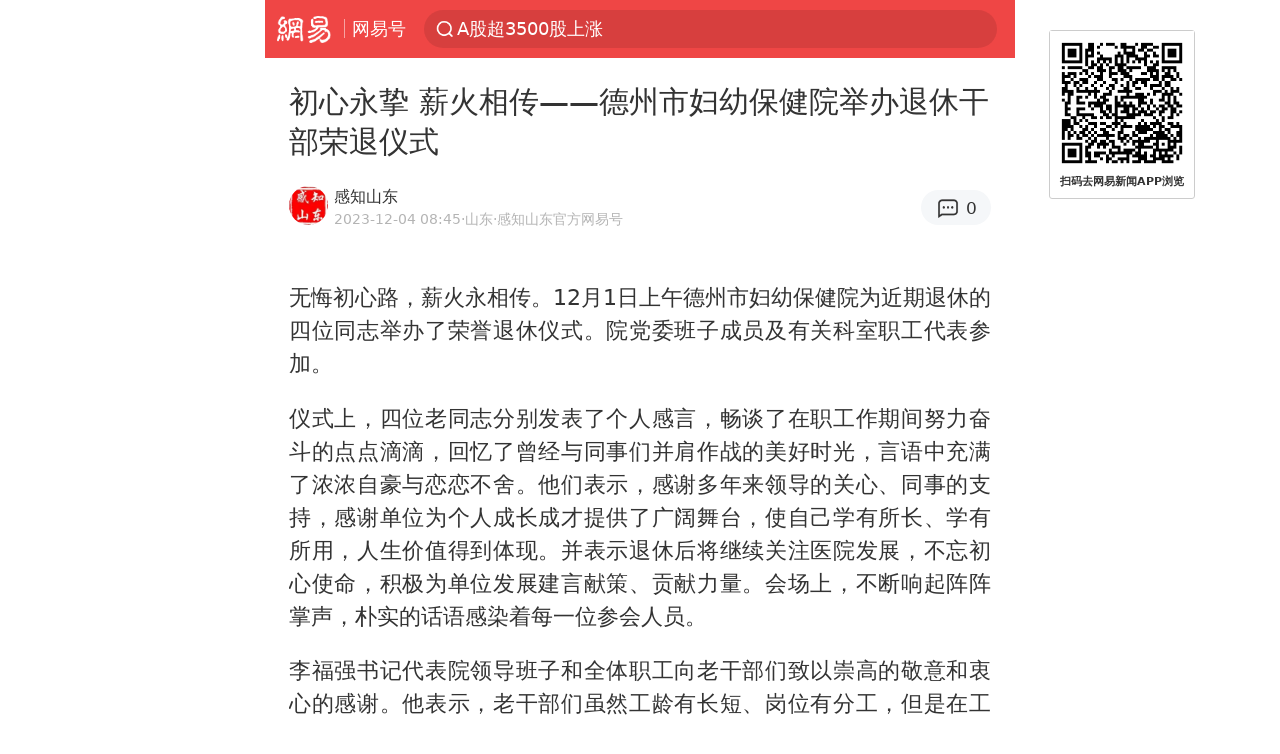

--- FILE ---
content_type: text/html; charset=utf-8
request_url: https://m.163.com/dy/article/IL3OIM5G0550BO4K.html
body_size: 14690
content:
<!DOCTYPE html>
<html 
 lang="en" 
 data-publishtime="2023-12-04 08:45:08"
 data-id="IL3OIM5G0550BO4K"
 data-keys="德州市,退休干部,荣退仪式,妇幼保健院"
 data-category="社会"
 data-tid="T1581482228296"
 data-rec-category="社会/民生"
 data-st=""
 data-type=""
 data-pay-type=""
 data-extend_type=""
 data-extend_id=""
 
>
  <head>
    <meta charset="utf-8" />
    <link rel="dns-prefetch" href="//cms-bucket.ws.126.net" />
    <link rel="dns-prefetch" href="//static.ws.126.net" />
    <link rel="dns-prefetch" href="//vmonitor.ws.netease.com" />
    <link rel="dns-prefetch" href="//nex.163.com" />
    <link rel="dns-prefetch" href="//g.163.com" />
    <link rel="dns-prefetch" href="//ipservice.ws.126.net" />
    <link rel="dns-prefetch" href="//channel.m.163.com" />
    <link rel="dns-prefetch" href="//nimg.ws.126.net" />
    <link rel="dns-prefetch" href="//analytics.163.com" />
    <link rel="dns-prefetch" href="//flv2.bn.netease.com" />
    <link rel="dns-prefetch" href="//comment.api.163.com" />
    <meta name="mobile-web-app-capable" content="yes" />
    <meta name="apple-mobile-web-app-capable" content="yes" />
    <meta name="apple-mobile-web-app-status-bar-style" content="default" />
    <meta name="theme-color" content="#ef4645" />
    <meta id="viewport" name="viewport" content="width=device-width,initial-scale=1,minimum-scale=1,maximum-scale=1,user-scalable=no, viewport-fit=cover"/>
    <meta http-equiv="X-UA-Compatible" content="ie=edge" />
    <title>初心永挚 薪火相传——德州市妇幼保健院举办退休干部荣退仪式|妇幼保健院|德州市|荣退仪式|退休干部_手机网易网</title>
    <meta name="keywords" content="德州市,退休干部,荣退仪式,妇幼保健院" />
    <meta name="description" content="无悔初心路，薪火永相传。12月1日上午德州市妇幼保健院为近期退休的四位同志举办了荣誉退休仪式。院党委班子成员及有关科室职工代表参加。仪式上，四位老同志分别发表了个人感言，畅谈了在职工作期间努力奋斗的点点滴滴，回忆了曾经与同事们并肩作战的美好时光，言语中充满了浓浓自豪与恋恋不舍。" />
    <meta property="og:title" content="初心永挚 薪火相传——德州市妇幼保健院举办退休干部荣退仪式_手机网易网" />
    <meta property="og:type" content="news" />
    <meta property="article:author" content="感知山东" />
    <meta property="article:published_time" content="2023-12-04T08:45:08+08:00" />
    <meta property="article:tag" content="德州市,退休干部,荣退仪式,妇幼保健院" />
    <meta property="og:description" content="无悔初心路，薪火永相传。12月1日上午德州市妇幼保健院为近期退休的四位同志举办了荣誉退休仪式。院党委班子成员及有关科室职工代表参加。仪式上，四位老同志分别发表了个人感言，畅谈了在职工作期间努力奋斗的点点滴滴，回忆了曾经与同事们并肩作战的美好时光，言语中充满了浓浓自豪与恋恋不舍。" />
    <meta property="og:image" content="https://nimg.ws.126.net/?url=https%3A%2F%2Fstatic.ws.126.net%2Ff2e%2Fwap%2Fcommon%2Fimages%2Fweixinfixed1200low.jpg&thumbnail=750x2147483647&quality=75&type=jpg" />
    <meta property="og:release_date" content="2023-12-04T08:45:08+08:00" />
    <meta property="bytedance:published_time" content="2023-12-04T08:45:08+08:00" />
    <meta property="bytedance:lrDate_time" content="2023-12-04T08:45:08+08:00" />
    <meta property="bytedance:updated_time" content="2023-12-04T08:45:08+08:00" />
    <meta name="googlebot" content="index,follow" />
      <meta name="robots" content="index,follow">
    <meta content="telephone=no" name="format-detection" />
      <link rel="canonical" href="https://www.163.com/dy/article/IL3OIM5G0550BO4K.html">
    <link rel="apple-touch-icon" sizes="57x57" href="//static.ws.126.net/163/frontend/images/logo-netease-57.png" />
    <link rel="apple-touch-icon" sizes="72x72" href="//static.ws.126.net/163/frontend/images/logo-netease-72.png" />
    <link rel="apple-touch-icon" sizes="114x114" href="//static.ws.126.net/163/frontend/images/logo-netease-114.png" />      <script>window.__INITIAL_STATE__={"hideAd":false,"docId":"IL3OIM5G0550BO4K","channel":"dy","topicId":"GJV1L47Mmaoyh","recommendList":[],"articlePhotoList":[],"articlePhotoSetList":[],"articleLiveList":[],"articleVideoList":[],"category":"社会","isPaid":false,"aliasDocId":"IL3OIM5G0550BO4K","furtherReadingId":"","furtherReadingType":"","keywords":"德州市,退休干部,荣退仪式,妇幼保健院","aiAbstract":""}</script>
     <script>
      (function() {
        try {
          var needJumpTo = '';
          if (needJumpTo) {
            window.location.replace(needJumpTo);
          }
        } catch(err) {}
      })()
    </script>    <script>
      (function () {
        var domainMatches = [
          { test: /163\.com$/i, domain: "163" },
          { test: /baidu\.com$/i, domain: "baidu" },
          { test: /sm\.cn$/i, domain: "sm" },
          { test: /sogou\.com$/i, domain: "sogou" },
          { test: /so\.com$/i, domain: "360" },
          { test: /google/i, domain: "google" },
          { test: /bing/i, domain: "bing" },
          { test: /weibo/i, domain: "weibo" },
          { test: /toutiao/i, domain: "toutiao" },
        ];
        var referrer = document.referrer;
        var referDomain = "";
        var currentPageRefer = "";
        if (referrer) {
          var urlRegexp =
            /^([hH][tT]{2}[pP]:\/\/|[hH][tT]{2}[pP][sS]:\/\/)([^\/]+).*?/;
          var urlMatch = referrer.match(urlRegexp);
          referDomain = urlMatch && urlMatch[2] ? urlMatch[2] : referDomain;
        }
        if (referDomain) {
          currentPageRefer = referDomain;
          domainMatches.some(function (item) {
            if (item.test.test(referDomain)) {
              currentPageRefer = item.domain;
              return true;
            }
            return false;
          });
        }
        if (!currentPageRefer && referrer) {
          currentPageRefer = 'other'
        }
        window._REFER_VAL = currentPageRefer;
        var targetProtocol = "https:";
        if (window.location.protocol != targetProtocol) {
          var host = window.location.host;
          var pathname = window.location.pathname;
          var search = window.location.search;
          var hash = window.location.hash;
          if (host !== "3g.163.com" && host !== "m.163.com") {
            return;
          }
          if (search) {
            var searchParams = search.substr(1).split("&");
            if (searchParams.length > 0) {
              var newParams = [];
              var filterParams = ["referFrom", "isFromOtherWeb"];
              for (var i = 0, len = searchParams.length; i < len; i++) {
                var param = searchParams[i];
                if (filterParams.indexOf(param.split("=")[0]) === -1) {
                  newParams.push(param);
                }
              }
              search = "?" + newParams.join("&");
            }
            search =
              search +
              (search.length === 1 ? "" : "&") +
              "referFrom=" +
              currentPageRefer;
          } else {
            search = "?referFrom=" + currentPageRefer;
          }
          if (referrer && currentPageRefer !== "163") {
            search = search + "&isFromOtherWeb=true";
          }
          var targetHref = targetProtocol + "//" + host + pathname + search + hash;
          window.location.replace(targetHref);
        } else {
          var localParam = function (search, hash) {
            var s = search || window.location.search;
            var h = hash || window.location.hash;
            var fn = function (str, reg) {
              var data = {};
              if (str) {
                str.replace(reg, function ($0, $1, $2, $3) {
                  data[$1] = $3;
                });
                return data;
              }
              return null;
            };
            return {
              search: fn(s, new RegExp("([^?=&]+)(=([^&]*))?", "g")) || {},
              hash: fn(h, new RegExp("([^#=&]+)(=([^&]*))?", "g")) || {},
            };
          };
          var urlSearchReferFrom = localParam().search.referFrom;
          if (
            /referFrom/.test(window.location.search) &&
            currentPageRefer == "163"
          ) {
            window._REFER_VAL = urlSearchReferFrom || "";
          }
        }
      })();
    </script>    <script>
      (function() {
        try {
          var block = 'false';
          if (block === 'true') {
            var ua = window.navigator.userAgent
            var arr = ['baidu', 'sm', 'sogou', '360', 'google', 'bing', 'weibo', 'toutiao'];
            if(arr.indexOf(window._REFER_VAL) > -1 || /baidu/i.test(ua)) {
              window.location.replace('https://m.163.com/html/frontend/today-news-hotrank/index.html?from=wap-hide-outer-search&referFrom=' + window._REFER_VAL);
            }
          }
        } catch(err) {
        }
      })()
    </script>    <script>
      ;(function () {
        var ua = navigator.userAgent;
        var isAndroid = (/android/i).test(ua);
        var isIOS = (/iphone|ipad|ipod/i).test(ua);
        var isWinPhone = (/Windows Phone/i).test(ua);
        var isHarmony = (/Harmony/i).test(ua);
        var isPc = !isAndroid && !isIOS && !isWinPhone && !isHarmony;
        var isWechat = (/MicroMessenger/i).test(ua);
        var isQQ = (/qq\//i).test(ua);
        var isWeibo = (/weibo/i).test(ua);
        var isPopo = (/popo/i).test(ua);
        var isPaid = false;
        if(window.__INITIAL_STATE__) {
          isPaid = window.__INITIAL_STATE__.isPaid
        }
        var isMiniProgram = (/MicroMessenger.*miniProgram/i).test(ua)
        if (!isPc && (isWechat || isQQ || isWeibo || isPopo) && !isMiniProgram && (window.location.host === '3g.163.com' || window.location.host === 'm.163.com') && !isPaid) {
          var spss = getParaByName('spss');
          spss = spss || 'wap_refluxdl_2018';
          var docid = 'IL3OIM5G0550BO4K';
          location.replace('https://c.m.163.com/news/a/' + docid +'.html?from=wap_redirect&spss='+ spss +'&referFrom='+ getNewReferFrom());
        }
        function getNewReferFrom() {
          var newReferFrom = ''
          if (document.referrer && /referFrom/.test(window.location.search)) {
            var referFrom = getParaByName('referFrom')
            // 防止带referFrom参数地址有其他refer来源访问
            if (window._REFER_VAL === '163') {
              newReferFrom = referFrom
            } else {
              newReferFrom = window._REFER_VAL
            }
          }
          return newReferFrom;
        }
        function getParaByName(name) {
          var search = window.location.search;
          search = search.substr(1);
          if (typeof name === 'undefined') return search;
          var searchArr = search.split('&');
          for (var i = 0; i < searchArr.length; i++) {
            var searchStr = searchArr[i];
            searchArr[i] = searchStr.split('=');
            if (searchArr[i][0] === name) {
              return searchStr.replace(name + '=', '');
            }
          }
          return '';
        }
      })()
    </script>      <script>
        ;(function () {
          var ua = navigator.userAgent;
          var isAndroid = (/android/i).test(ua);
          var isIOS = (/iphone|ipad|ipod/i).test(ua);
          var isWinPhone = (/Windows Phone/i).test(ua);
          var isHarmony = (/Harmony/i).test(ua);
          var isPc = !isAndroid && !isIOS && !isWinPhone && !isHarmony;
          var isPaid = false;
          if(window.__INITIAL_STATE__) {
            isPaid = window.__INITIAL_STATE__.isPaid
          }
          if (isPaid && isPc) {
            var docid = 'IL3OIM5G0550BO4K';
            location.replace('https://www.163.com/dy/article/' + docid +'.html?spss=wap2pc');
          }
        })()
      </script>    <script>
      !function(){"use strict";!function(a,r,o){a.corona_error_cache=function(r){a.corona_error_cache.data.push(r)},a.corona_error_cache.data=[];var t=a[r];a[r]=function(r,o,n,e,c){a.corona_error_cache({e:c,event:"error"}),t&&t.apply(a,arguments)};var n=a[o];a[o]=function(r){a.corona_error_cache({e:r.reason,event:"unhandledrejection"}),n&&n.apply(a,arguments)}}(window,"onerror","onunhandledrejection")}();
    </script>    <script>
     (function(){
       function isSupport() {
           var testKey = 'test',
               storage = window.localStorage;
           try {
               storage.setItem(testKey, 'testValue');
           } catch (error) {
               console.log("localStorage.setItem不可以执行");
               return false;
           }
           try {
               if (storage.getItem(testKey) != 'testValue') {
                   return false
               } else {
                   storage.removeItem(testKey);
                   return true;
               }
           } catch (error) {
               console.log("localStorage.getItem不可以执行");
               return false;
           }
       }
       if (!isSupport()) {
         window.localStorage = {
           setItem: function(key,value){console.log('不支持localStorage',key,value);},
           getItem: function(key){console.log('不支持localStorage',key);return '';},
         }
       }
     })()
    </script>    <script>
      (function flexible(window, document) {
        var docEl = document.documentElement
        var dpr = window.devicePixelRatio || 1
    
        // adjust body font size
        function setBodyFontSize() {
          if (document.body) {
            document.body.style.fontSize = (12 * dpr) + 'px'
          }
          else {
            document.addEventListener('DOMContentLoaded', setBodyFontSize)
          }
        }
        setBodyFontSize();
    
        // set 1rem = viewWidth / 10
        function setRemUnit() {
          var rem = Math.min(docEl.clientWidth, 450) / 10
          docEl.style.fontSize = rem + 'px'
        }
    
        setRemUnit()
    
        // reset rem unit on page resize
        window.addEventListener('resize', setRemUnit)
        window.addEventListener('pageshow', function (e) {
          if (e.persisted) {
            setRemUnit()
          }
        })
    
        // detect 0.5px supports
        if (dpr >= 2) {
          var fakeBody = document.createElement('body')
          var testElement = document.createElement('div')
          testElement.style.border = '.5px solid transparent'
          fakeBody.appendChild(testElement)
          docEl.appendChild(fakeBody)
          if (testElement.offsetHeight === 1) {
            docEl.classList.add('hairlines')
          }
          docEl.removeChild(fakeBody)
        }
      }(window, document))
    </script>    <meta name="google-site-verification" content="PXunD38D6Oui1T44OkAPSLyQtFUloFi5plez040mUOc" />
    <script type="text/javascript">
      function setBodyPlatform () {
        try {
          if(/NewsArticle|TTWebView/i.test(navigator.userAgent)) {
            document.body.classList.add('toutiao');
          }
          else if(/baidu/i.test(navigator.userAgent)) {
            document.body.classList.add('baidu');
          }
          else if(/NewsApp/i.test(navigator.userAgent)) {
            document.body.classList.add('newsapp');
          }
          else if(/MicroMessenger.*miniProgram/i.test(navigator.userAgent)) {
            document.body.classList.add('miniprogram');
          }
          else if(!/iphone|ipad|ipod|Android|Windows Phone/i.test(navigator.userAgent)) {
            document.body.classList.add('pc');
          }
          if(/iphone|ipad|ipod/i.test(navigator.userAgent)) {
            document.body.classList.add('ios');
          }
        } catch (error) {
          console.warn(error);
        }
      }
      if (document.body) {
        setBodyPlatform()
      }
      else {
        document.addEventListener('DOMContentLoaded', setBodyPlatform)
      }
    </script>    <script>
    !function(e,n,t,s,c){var r=void 0!==t&&t.resolve,a=e[s];(a=e[s]=function(){this.modules={}}).callbacks=[],a.ready=r?function(){return a.instance?t.resolve(a.instance.vars()):new t(function(e){return a.callbacks.push(e)})}:function(e){return a.instance?e(a.instance.vars()):a.callbacks.push(e)};var i=n.createElement(c),u=n.getElementsByTagName(c)[0];i.async=!0,i.src="https://s6.music.126.net/puzzle/puzzle@000C0B" + "" + ".js",u.parentNode.insertBefore(i,u)}(window,document,window.Promise,"puzzle","script");
    </script>      <script>
        ;(function(){
        var el = document.createElement("script");
        el.src = "https://lf1-cdn-tos.bytegoofy.com/goofy/ttzz/push.js?791861feb92e3961a47d9cef96053b0e666dba9b870cab6c286b98cb684b76c44a4d40de0dd5fa9b5c2c10f69a3b501dc430e831103b45ce33654fb9f95b006c";
        el.id = "ttzz";
        var s = document.getElementsByTagName("script")[0];
        s.parentNode.insertBefore(el, s);
        })(window)
      </script>      <script>
        (function () {
          setTimeout(function () {
            var bp = document.createElement("script");
            var curProtocol = window.location.protocol.split(":")[0];
            if (curProtocol === "https" && window.location.href.indexOf("wc18") < 0) {
              bp.defer = true;
              bp.src = "https://zz.bdstatic.com/linksubmit/push.js";
              var s = document.getElementsByTagName("script")[0];
              s.parentNode.insertBefore(bp, s);
            }
          }, 2500);
        })();
      </script>    <script>
    var _hmt = _hmt || [];
    (function() {
      var hm = document.createElement("script");
      hm.src = "//hm.baidu.com/hm.js?b2d0b085a122275dd543c6d39d92bc62";
      hm.async = true;
      var s = document.getElementsByTagName("script")[0]; 
      s.parentNode.insertBefore(hm, s);
    })();
    </script>    <script>
    (function() {
      function __load_ant(flag) {
        var s = document.createElement("script");
        s.src = flag ? "//wp.m.163.com/163/frontend/antnest/NTM-5AE0KFYY-2.js" : "//static.ws.126.net/163/frontend/antnest/NTM-5AE0KFYY-2.js";
        s.async = true;
        s.onload = s.onerror = function(){
          if(!window.ntm && !flag) {
            __load_ant(true)
          }
        };
        var p = document.getElementsByTagName("script")[0]; 
        p.parentNode.insertBefore(s, p);
      }
      __load_ant(false)
    })();
    </script>    <script>try{var codeADConfig={article:{topBanner:[],content:[],aboveTieList:[],relateNewsList:[],hotNewsList:[]},video:{pause:[{adid:"codeAD-220",style:"codeAD",htmlResource:'<script>window.reviveAsync = null;<\/script><ins style="display: block;" data-revive-zoneid="220" data-revive-id="bc0ee6b32b55ca7bfb61c2a9dd1cf0c5"></ins> <script async src="//static.outin.cn/js/gtr/gtr.min.js"><\/script>'}],aboveRecommendList:[],recommendList:[{adid:"codeAD-rs1mp492we",style:"codeAD",htmlResource:'<div class="_rs1mp492we"></div> <script type="text/javascript"> (window.slotbydup = window.slotbydup || []).push({ id: "u6543399", container: "_rs1mp492we", async: true }); <\/script> <!-- 多条广告如下脚本只需引入一次 --> <scrip type="text/javascript" src="//cpro.baidustatic.com/cpro/ui/cm.js" async="async" defer="defer" > <\/script>'}]},common:{topBanner:[]}}}catch(e){console.error(e)}</script>
    <script>try{var badiu_ssp_6431680={adid:"codeAD-0324k8h8dgur",position:1,htmlResource:'<script>window.reviveAsync = null;<\/script><ins style="display: block;" data-revive-zoneid="272" data-revive-id="bc0ee6b32b55ca7bfb61c2a9dd1cf0c5"></ins> <script async src="//static.outin.cn/js/gtr/gtr.min.js"><\/script>',style:"codeAD"},toutiao_ssp_6407376={adid:"codeAD-yc0njvenpp",position:1,htmlResource:'<script>window.reviveAsync = null;<\/script><ins style="display: block;" data-revive-zoneid="273" data-revive-id="bc0ee6b32b55ca7bfb61c2a9dd1cf0c5"></ins> <script async src="//static.outin.cn/js/gtr/gtr.min.js"><\/script>',style:"codeAD"},badiu_ssp_295={adid:"codeAD-295",position:1,htmlResource:'<script>window.reviveAsync = null;<\/script><ins style="display: block;"  data-revive-zoneid="295" data-revive-id="bc0ee6b32b55ca7bfb61c2a9dd1cf0c5"></ins><script src="//static.outin.cn/js/gtr/gtr.min.js" async><\/script>',style:"codeAD"},toutiao_ssp_294={adid:"codeAD-294",position:1,htmlResource:'<script> window.reviveAsync = null; <\/script><ins style="display: block;"  data-revive-zoneid="294" data-revive-id="bc0ee6b32b55ca7bfb61c2a9dd1cf0c5"></ins><script src="//static.outin.cn/js/gtr/gtr.min.js" async><\/script>',style:"codeAD"},wechat_codeAD_238={adid:"codeAD-238",position:1,htmlResource:'<script>window.reviveAsync = null;<\/script><ins style="display: block;" data-revive-zoneid="238" data-revive-id="bc0ee6b32b55ca7bfb61c2a9dd1cf0c5"></ins> <script async src="//static.outin.cn/js/gtr/gtr.min.js"><\/script>',style:"codeAD"},uc_codeAD_250={adid:"codeAD-250",position:1,htmlResource:'<script src="//mmjs.adutp.com/source/l/common/gfdv/production/f_v/static/ci.js"><\/script>',style:"codeAD"},other_codeAD_244={adid:"codeAD-244",position:1,htmlResource:'<script>window.reviveAsync = null;<\/script><ins style="display: block;" data-revive-zoneid="244" data-revive-id="bc0ee6b32b55ca7bfb61c2a9dd1cf0c5"></ins> <script async src="//static.outin.cn/js/gtr/gtr.min.js"><\/script>',style:"codeAD"},codeADCtConfig={TBS:{article:{aboveTieList:[{adid:"codeAD-tbs",position:1,htmlResource:'<script adkey="c73ce33e2b3724f1adcec9f8179f2646" src="https://tbsad.imtt.qq.com/tbs/jssdk/js/formal/TBSJSSDK.js?rand=0.4321843743"><\/script>',style:"codeAD"}]}},baidu:{video:{pause:[{adid:"codeAD-257",style:"codeAD",htmlResource:'<ins style="display:block;" data-revive-zoneid="257" data-revive-id="bc0ee6b32b55ca7bfb61c2a9dd1cf0c5"></ins> <script> window.reviveAsync = null; <\/script> <script src="//static.outin.cn/js/gtr/gtr.min.js" async><\/script>'}],recommendList:[{adid:"codeAD-304",position:4,htmlResource:'<ins style="display: block;" data-revive-zoneid="304" data-revive-id="bc0ee6b32b55ca7bfb61c2a9dd1cf0c5"></ins><script>window.reviveAsync = null;<\/script><script src="//static.outin.cn/js/gtr/gtr.min.js" async=""><\/script>',style:"codeAD"}],aboveRecommendList:[{adid:"codeAD-0716-266",style:"codeAD",htmlResource:'<ins style="display: block;" data-revive-zoneid="266" data-revive-id="bc0ee6b32b55ca7bfb61c2a9dd1cf0c5"></ins> <script> window.reviveAsync = null; <\/script> <script async src="//static.outin.cn/js/gtr/gtr.min.js"><\/script>'}]},article:{topBanner:[{adid:"codeAD-260",style:"codeAD",htmlResource:'<ins style="display:block;" data-revive-zoneid="260" data-revive-id="bc0ee6b32b55ca7bfb61c2a9dd1cf0c5"></ins> <script> window.reviveAsync = null; <\/script> <script src="//static.outin.cn/js/gtr/gtr.min.js" async><\/script>'}],content:[{adid:"codeAD-0716-263",style:"codeAD",htmlResource:'<!-- 网易-手机网平台-文中广告(百度渠道) --> <ins style="display: block;" data-revive-zoneid="263" data-revive-id="bc0ee6b32b55ca7bfb61c2a9dd1cf0c5"></ins> <script> window.reviveAsync = null; <\/script> <script async src="//static.outin.cn/js/gtr/gtr.min.js"><\/script>'}],hotNewsList:[{adid:"codeAD-222",position:4,htmlResource:'<script>window.reviveAsync = null;<\/script><ins style="display: block;" data-revive-zoneid="222" data-revive-id="bc0ee6b32b55ca7bfb61c2a9dd1cf0c5"></ins> <script async src="//static.outin.cn/js/gtr/gtr.min.js"><\/script>',style:"codeAD"},{adid:"codeAD-223",position:9,htmlResource:'<script>window.reviveAsync = null;<\/script><ins style="display: block;" data-revive-zoneid="223" data-revive-id="bc0ee6b32b55ca7bfb61c2a9dd1cf0c5"></ins> <script async src="//static.outin.cn/js/gtr/gtr.min.js"><\/script>',style:"codeAD"},{adid:"codeAD-224",position:13,htmlResource:'<script>window.reviveAsync = null;<\/script><ins style="display: block;" data-revive-zoneid="224" data-revive-id="bc0ee6b32b55ca7bfb61c2a9dd1cf0c5"></ins> <script async src="//static.outin.cn/js/gtr/gtr.min.js"><\/script>',style:"codeAD"},{adid:"codeAD-225",position:17,htmlResource:'<script>window.reviveAsync = null;<\/script><ins style="display: block;" data-revive-zoneid="225" data-revive-id="bc0ee6b32b55ca7bfb61c2a9dd1cf0c5"></ins> <script async src="//static.outin.cn/js/gtr/gtr.min.js"><\/script>',style:"codeAD"}],relateNewsList:[{adid:"codeAD-221",position:4,htmlResource:'<script>window.reviveAsync = null;<\/script><ins style="display: block;" data-revive-zoneid="221" data-revive-id="bc0ee6b32b55ca7bfb61c2a9dd1cf0c5"></ins> <script async src="//static.outin.cn/js/gtr/gtr.min.js"><\/script>',style:"codeAD"}],aboveTieList:[badiu_ssp_6431680]},cambrian_article:{},home:{float:[{adid:"codeAD-302",style:"codeAD",htmlResource:'<ins style="display: block;" data-revive-zoneid="302" data-revive-id="bc0ee6b32b55ca7bfb61c2a9dd1cf0c5"></ins><script>window.reviveAsync = null;<\/script><script src="//static.outin.cn/js/gtr/gtr.min.js" async=""><\/script>'}]}},toutiao:{article:{topBanner:[{adid:"codeAD-261",style:"codeAD",htmlResource:'<ins style="display:block;" data-revive-zoneid="261" data-revive-id="bc0ee6b32b55ca7bfb61c2a9dd1cf0c5"></ins> <script> window.reviveAsync = null; <\/script> <script src="//static.outin.cn/js/gtr/gtr.min.js" async><\/script>'}],content:[{adid:"codeAD-0716-264",style:"codeAD",htmlResource:'<!-- 网易-手机网平台-文中广告(头条渠道) --> <ins style="display: block;" data-revive-zoneid="264" data-revive-id="bc0ee6b32b55ca7bfb61c2a9dd1cf0c5"></ins> <script> window.reviveAsync = null; <\/script> <script async src="//static.outin.cn/js/gtr/gtr.min.js"><\/script>'}],contentBom:[],aboveTieList:[toutiao_ssp_6407376]},cambrian_article:{},video:{recommendList:[],aboveRecommendList:[{adid:"codeAD-0716-267",style:"codeAD",htmlResource:'<!-- 网易-手机网平台-视频页下方通栏广告(头条渠道) --> <ins style="display: block;" data-revive-zoneid="267" data-revive-id="bc0ee6b32b55ca7bfb61c2a9dd1cf0c5"></ins> <script> window.reviveAsync = null; <\/script> <script async src="//static.outin.cn/js/gtr/gtr.min.js"><\/script>'}]}},wechat:{article:{aboveTieList:[wechat_codeAD_238]},video:{recommendList:[]}},uc:{article:{aboveTieList:[uc_codeAD_250]},video:{recommendList:[]}},other:{article:{aboveTieList:[other_codeAD_244],topBanner:[{adid:"codeAD-299",style:"codeAD",htmlResource:'<!-- 网易-手机网平台-顶部通栏(自访)~ --><ins style="display: block;" data-revive-zoneid="299" data-revive-id="bc0ee6b32b55ca7bfb61c2a9dd1cf0c5"></ins><script>window.reviveAsync = null;<\/script><script src="//static.outin.cn/js/gtr/gtr.min.js" async=""><\/script>'}],content:[{adid:"codeAD-0716-262",style:"codeAD",htmlResource:'<!-- 网易-手机网平台-文中广告(其他渠道) --> <ins style="display: block;" data-revive-zoneid="262" data-revive-id="bc0ee6b32b55ca7bfb61c2a9dd1cf0c5"></ins> <script> window.reviveAsync = null; <\/script> <script async src="//static.outin.cn/js/gtr/gtr.min.js"><\/script>'}]},video:{recommendList:[],aboveRecommendList:[{adid:"codeAD-0716-265",style:"codeAD",htmlResource:'<!-- 网易-手机网平台-视频页下方通栏广告(其他渠道) --> <ins style="display: block;" data-revive-zoneid="265" data-revive-id="bc0ee6b32b55ca7bfb61c2a9dd1cf0c5"></ins> <script> window.reviveAsync = null; <\/script> <script async src="//static.outin.cn/js/gtr/gtr.min.js"><\/script>'}]}}}}catch(c){}</script>
    <link rel="preload" href="https://static.ws.126.net/163/wap/f2e/hbs/static/article/css/main.42dc95ca.css" as="style">
    <link rel="preload" href="https://static.ws.126.net/163/wap/f2e/hbs/static/article/js/main.53f2927d.js" as="script">
    <link rel="stylesheet" type="text/css" href="https://static.ws.126.net/163/wap/f2e/hbs/static/article/css/main.42dc95ca.css">
    <!-- BjopMonitoring -->  </head>
  <body class="article ">
    <a href="https://m.163.com/hot/newsList" style="display: none;"></a>
    <img style="display: none;" src="https://nimg.ws.126.net/?url=https%3A%2F%2Fstatic.ws.126.net%2Ff2e%2Fwap%2Fcommon%2Fimages%2Fweixinfixed1200low.jpg&thumbnail=750x2147483647&quality=75&type=jpg" />
    <header class="header">
  <nav class="topNav js-topNav">
      <a class="s-back" href="/">网易</a>
    <span class="s-line"></span>
    <a class="s-channel js-topNav-channel" href="/touch/dy">网易号</a>
    <div class="s-search js-topNav-search">
      <div class="hot-words js-hot-words">
          <a class="hot-word js-hot-word" href="https://m.163.com/search">
            <span class="s-text"></span>
          </a>
      </div>    </div>
    <a class="s-comment js-topNav-comment" href="/touch/comment.html?docid=IL3OIM5G0550BO4K">
      <span class="s-count js-topNav-commentCount">0</span>
    </a>
    <div class="js-topNav-user topNav-user"></div>
  </nav>
</header>
<div class="area-topBanner js-area-topBanner"></div>
<div class="js-banner"></div>
<main class="main js-main">
  <article class="article js-article">
    <header>
      <h1 class="article-title">初心永挚 薪火相传——德州市妇幼保健院举办退休干部荣退仪式</h1>
      <section class="article-info">
            <a class="author-homePage" href="/news/sub/T1581482228296.html">
              <img 
                class="s-avatar image-lazy" 
                src="https://static.ws.126.net/163/frontend/images/2022/empty.png" 
                data-src="http://dingyue.ws.126.net/2020/0212/3ae4b889j00q5kn56000ac0005k005km.jpg" 
                alt="感知山东"
                data-thumbnail="65x"
              />
            </a>
        <div class="s-author">
            <address>
                <a class="author-homePage" href="/news/sub/T1581482228296.html">感知山东</a>
                <img class="s-certificationImg" src="https://img2.cache.netease.com/m/newsapp/reading/vip/bluenew.png" alt="" />
            </address>
          <div class="s-time">
            <time datetime="2023-12-04 08:45">2023-12-04 08:45</time>
              <span>·山东</span>
              <span class="s-certificationText">·感知山东官方网易号</span>
          </div>
        </div>
        <aside class="s-comment js-article-comment">
          <a href="/touch/comment.html?docid=IL3OIM5G0550BO4K">
            <span class="js-article-commentCount">0</span>
          </a>
        </aside>
      </section>
    </header>
    <section class="article-body js-article-body">
      <p id="2A31FA80">无悔初心路，薪火永相传。12月1日上午德州市妇幼保健院为近期退休的四位同志举办了荣誉退休仪式。院党委班子成员及有关科室职工代表参加。</p><p id="2A31FA82">仪式上，四位老同志分别发表了个人感言，畅谈了在职工作期间努力奋斗的点点滴滴，回忆了曾经与同事们并肩作战的美好时光，言语中充满了浓浓自豪与恋恋不舍。他们表示，感谢多年来领导的关心、同事的支持，感谢单位为个人成长成才提供了广阔舞台，使自己学有所长、学有所用，人生价值得到体现。并表示退休后将继续关注医院发展，不忘初心使命，积极为单位发展建言献策、贡献力量。会场上，不断响起阵阵掌声，朴实的话语感染着每一位参会人员。</p><p id="2A31FA84">李福强书记代表院领导班子和全体职工向老干部们致以崇高的敬意和衷心的感谢。他表示，老干部们虽然工龄有长短、岗位有分工，但是在工作期间，均勤勤恳恳、任劳任怨，在各自的工作岗位上履职尽责、仁爱奉献，用实际行动践行着初心使命，诠释着医者仁心，把青春、智慧和力量奉献给了<a class="keyword-search" href="https://news.163.com/news/search?keyword&#x3D;%E5%A6%87%E5%B9%BC%E4%BF%9D%E5%81%A5%E9%99%A2">妇幼保健院</a>，在平凡的岗位上做出了不平凡的业绩。希望老干部们今后能够一如既往地支持单位工作，退休后继续发挥余热，多关心、支持单位发展，多提宝贵意见建议。</p><p id="2A31FA85">随后，李福强书记为四位同志颁发了退休证，张晓慧院长颁发了荣退证书，其他院领导分别颁发了荣退纪念品、退休文件，赠送了鲜花。</p><p id="2A31FA8F"><a class="keyword-search" href="https://news.163.com/news/search?keyword&#x3D;%E8%8D%A3%E9%80%80%E4%BB%AA%E5%BC%8F">荣退仪式</a>是一份荣誉和肯定，更是一份传承和责任。老干部的奋斗精神将薪火相传，激励着年轻同志赓续妇幼保健院精神，为保健院发展接续努力。<a class="keyword-search" href="https://news.163.com/news/search?keyword&#x3D;%E5%BE%B7%E5%B7%9E%E5%B8%82">德州市</a>妇幼保健院也将继续为老干部们做好服务保障，关心老干部们的思想、生活，为<a class="keyword-search" href="https://news.163.com/news/search?keyword&#x3D;%E9%80%80%E4%BC%91%E5%B9%B2%E9%83%A8">退休干部</a>发挥余热创造载体、搭建平台，共同携手、擘画美好未来，共享发展成果。</p>
    </section>
    <div class="unfold-wrap js-unfold-wrap"></div>
    <div class="js-pay-wrap"></div>
    <div class="js-pay-recommend-wrap"></div>
    <footer class="article-footer">
        <div class="s-statement">特别声明：本文为网易自媒体平台“网易号”作者上传并发布，仅代表该作者观点。网易仅提供信息发布平台。</div>
          <div class="s-statement">Notice: The content above (including the pictures and videos if any) is uploaded and posted by a user of NetEase Hao, which is a social media platform and only provides information storage services.</div>
    </footer>
  </article>
  <div class="js-recommend-vip"></div>
  <div class="js-area-contentBottom"></div>
  <section 
    class="main-openApp js-open-app" 
    data-param="IL3OIM5G0550BO4K"
    data-mod="articleWakeupButton"
    data-act="article_body_bottom_wakeup"
  >
    打开网易新闻体验更佳
  </section>
  <div class="area-aboveTieList js-area-aboveTieList"></div>
  <section class="hot-search">
    <h3>热搜</h3>
    <ul>
        <li>
          <a href="https://m.163.com/cm/news/search?spsc&#x3D;sps&amp;spss&#x3D;sps_sem&amp;redirect&#x3D;1&amp;keyword&#x3D;%E6%9A%B4%E9%9B%AA%E9%A2%84%E8%AD%A6%E5%8D%87%E7%BA%A7%EF%BC%81%E6%B2%B3%E5%8D%97%E4%B8%80%E5%9C%B0%EF%BC%9A%E5%BF%85%E8%A6%81%E6%97%B6%E5%81%9C%E4%B8%9A">暴雪预警升级！河南一地：必要时停业</a>
        </li>
        <li>
          <a href="https://m.163.com/cm/news/search?spsc&#x3D;sps&amp;spss&#x3D;sps_sem&amp;redirect&#x3D;1&amp;keyword&#x3D;%E5%91%A8%E5%90%AF%E8%B1%AA%E6%96%A9%E8%8E%B7%E5%9B%BD%E4%B9%92%E6%96%B0%E5%B9%B4%E9%A6%96%E5%86%A0">周启豪斩获国乒新年首冠</a>
        </li>
        <li>
          <a href="https://m.163.com/cm/news/search?spsc&#x3D;sps&amp;spss&#x3D;sps_sem&amp;redirect&#x3D;1&amp;keyword&#x3D;%E7%A5%9E%E8%88%9F%E4%BA%8C%E5%8D%81%E4%B8%89%E5%8F%B7%E9%A3%9E%E8%88%B9%E5%B7%B2%E8%BF%90%E6%8A%B5%E5%8F%91%E5%B0%84%E4%B8%AD%E5%BF%83">神舟二十三号飞船已运抵发射中心</a>
        </li>
        <li>
          <a href="https://m.163.com/cm/news/search?spsc&#x3D;sps&amp;spss&#x3D;sps_sem&amp;redirect&#x3D;1&amp;keyword&#x3D;IMF%E4%B8%8A%E8%B0%832026%E5%B9%B4%E5%85%A8%E7%90%83%E5%A2%9E%E9%95%BF%E9%A2%84%E6%9C%9F%E8%87%B33.3%25">IMF上调2026年全球增长预期至3.3%</a>
        </li>
        <li>
          <a href="https://m.163.com/cm/news/search?spsc&#x3D;sps&amp;spss&#x3D;sps_sem&amp;redirect&#x3D;1&amp;keyword&#x3D;%E5%B0%B9%E9%94%A1%E6%82%A6%E5%B0%B1%E9%A6%96%E6%A1%88%E8%A2%AB%E5%88%A45%E5%B9%B4%E4%B8%8A%E8%AF%89">尹锡悦就首案被判5年上诉</a>
        </li>
        <li>
          <a href="https://m.163.com/cm/news/search?spsc&#x3D;sps&amp;spss&#x3D;sps_sem&amp;redirect&#x3D;1&amp;keyword&#x3D;%E8%A5%BF%E7%8F%AD%E7%89%99%E9%AB%98%E9%93%81%E4%BA%8B%E6%95%85%E6%AD%BB%E4%BA%A1%E4%BA%BA%E6%95%B0%E5%8D%87%E8%87%B339%E4%BA%BA">西班牙高铁事故死亡人数升至39人</a>
        </li>
    </ul>
  </section>
  <div class="js-area-zxb"></div>
  
  <section class="comment">
    <h3>热门跟贴</h3>
    <article class="comment-list js-comment-list"></article>
    <div class="comment-link">
      <div
        class="js-open-app comment-open-app"
        data-param="/tie/IL3OIM5G0550BO4K"
        data-mod="articleComments"
        data-act="article_posting_wakeup"
      >
        打开APP发贴 <i class="icon-arrow"></i>
      </div>
      <div>
        <a class="js-comment-more" href="/touch/comment.html?docid=IL3OIM5G0550BO4K">
          <span class="js-comment-count">0</span>条跟贴 <i class="icon-arrow"></i>
        </a>
      </div>
    </div>
  </section>
  <div class="area-blowContent js-area-blowContent"></div>
  <div class="js-tt-tagWords"></div>
    <section class="recommend js-recommend">
      <h3>相关推荐</h3>
      <ul class="js-recommend-wrap">
          <li 
            class="recommend-item js-recommend-item"
            data-act="article_recommend"
            data-itemid="VZIMRL2EG"
            data-position="1"
            data-category="video"
          >
              <a class="card-recommend-oneImg" href="/v/video/VZIMRL2EG.html">
                <article>
                  <section class="s-left">
                    <h4>退休干部与保姆相处，一心扑在群众身上是真的，男人至死是少年！</h4>
                    <div class="s-info">
                        <span class="s-source">开心搞笑一天</span>
                        <span class="s-replyCount">1跟贴</span>
                      <span class="s-holder"></span>
                    </div>
                  </section>
                    <section class="s-right">
                      <img
                        class="image-lazy image-error"
                        src="https://static.ws.126.net/163/frontend/images/2022/empty.png"
                        data-src="http://videoimg.ws.126.net/cover/20260119/EQHNTG6fm_cover.jpg"
                        data-thumbnail="218"
                        alt="退休干部与保姆相处，一心扑在群众身上是真的，男人至死是少年！"
                      />
                        <i class="icon-play"></i>
                    </section>
                </article>
              </a></li>          <li 
            class="recommend-item js-recommend-item"
            data-act="article_recommend"
            data-itemid="VRIMQ2ECT"
            data-position="2"
            data-category="video"
          >
              <a class="card-recommend-oneImg" href="/v/video/VRIMQ2ECT.html">
                <article>
                  <section class="s-left">
                    <h4>退休干部在外潇洒，怎料大妈找来了，这次吃不了兜着走！</h4>
                    <div class="s-info">
                        <span class="s-source">疯狂搞笑社</span>
                        <span class="s-replyCount">4跟贴</span>
                      <span class="s-holder"></span>
                    </div>
                  </section>
                    <section class="s-right">
                      <img
                        class="image-lazy image-error"
                        src="https://static.ws.126.net/163/frontend/images/2022/empty.png"
                        data-src="http://videoimg.ws.126.net/cover/20260119/mGH3xM8oL_cover.jpg"
                        data-thumbnail="218"
                        alt="退休干部在外潇洒，怎料大妈找来了，这次吃不了兜着走！"
                      />
                        <i class="icon-play"></i>
                    </section>
                </article>
              </a></li>          <li 
            class="recommend-item js-recommend-item"
            data-act="article_recommend"
            data-itemid="KJKLBV0V0530WJIN"
            data-position="3"
            data-category=""
          >
              <a class="card-recommend-oneImg" href="/dy/article/KJKLBV0V0530WJIN.html">
                <article>
                  <section class="s-left">
                    <h4>德州市十九届人大五次会议第一场新闻发布会召开</h4>
                    <div class="s-info">
                        <span class="s-source">齐鲁壹点</span>
                      <span class="s-holder"></span>
                    </div>
                  </section>
                    <section class="s-right">
                      <img
                        class="image-lazy image-error"
                        src="https://static.ws.126.net/163/frontend/images/2022/empty.png"
                        data-src="http://bjnewsrec-cv.ws.126.net/little54810f1d277j00t93aao002yd000u000kug.jpg"
                        data-thumbnail="218"
                        alt="德州市十九届人大五次会议第一场新闻发布会召开"
                      />
                    </section>
                </article>
              </a></li>          <li 
            class="recommend-item js-recommend-item"
            data-act="article_recommend"
            data-itemid="KJKI5OBD0550BO4K"
            data-position="4"
            data-category=""
          >
              <a class="card-recommend-oneImg" href="/dy/article/KJKI5OBD0550BO4K.html">
                <article>
                  <section class="s-left">
                    <h4>德州市妇幼保健院服务群众再升级，医路畅行享优惠</h4>
                    <div class="s-info">
                        <span class="s-source">感知山东</span>
                      <span class="s-holder"></span>
                    </div>
                  </section>
                    <section class="s-right">
                      <img
                        class="image-lazy image-error"
                        src="https://static.ws.126.net/163/frontend/images/2022/empty.png"
                        data-src="http://dingyue.ws.126.net/2026/0119/2d95590cj00t9384v002kd000u000mim.jpg"
                        data-thumbnail="218"
                        alt="德州市妇幼保健院服务群众再升级，医路畅行享优惠"
                      />
                    </section>
                </article>
              </a></li>          <li 
            class="recommend-item js-recommend-item"
            data-act="article_recommend"
            data-itemid="KJJD52AJ0534P59R"
            data-position="5"
            data-category=""
          >
              <a class="card-recommend-oneImg" href="/dy/article/KJJD52AJ0534P59R.html">
                <article>
                  <section class="s-left">
                    <h4>6位顾客花19元点两碗汤，在店里留下大量垃圾，老板要求带走垃圾被怼“就这点格局”</h4>
                    <div class="s-info">
                        <span class="s-source">潇湘晨报</span>
                        <span class="s-replyCount">3623跟贴</span>
                      <span class="s-holder"></span>
                    </div>
                  </section>
                    <section class="s-right">
                      <img
                        class="image-lazy image-error"
                        src="https://static.ws.126.net/163/frontend/images/2022/empty.png"
                        data-src="http://bjnewsrec-cv.ws.126.net/little969bc88ce92j00t92dya002ad000u000m9g.jpg"
                        data-thumbnail="218"
                        alt="6位顾客花19元点两碗汤，在店里留下大量垃圾，老板要求带走垃圾被怼“就这点格局”"
                      />
                    </section>
                </article>
              </a></li>          <li 
            class="recommend-item js-recommend-item"
            data-act="article_recommend"
            data-itemid="KJKJ6U0G05345ARG"
            data-position="6"
            data-category=""
          >
              <a class="card-recommend-oneImg" href="/dy/article/KJKJ6U0G05345ARG.html">
                <article>
                  <section class="s-left">
                    <h4>7岁女孩独自照顾住院父亲：挂号、交钱、买药都一个人</h4>
                    <div class="s-info">
                        <span class="s-source">扬子晚报</span>
                        <span class="s-replyCount">3552跟贴</span>
                      <span class="s-holder"></span>
                    </div>
                  </section>
                    <section class="s-right">
                      <img
                        class="image-lazy image-error"
                        src="https://static.ws.126.net/163/frontend/images/2022/empty.png"
                        data-src="http://cms-bucket.ws.126.net/2026/0119/0a82b902p00t93c5l0018c0009c0070c.png"
                        data-thumbnail="218"
                        alt="7岁女孩独自照顾住院父亲：挂号、交钱、买药都一个人"
                      />
                    </section>
                </article>
              </a></li>          <li 
            class="recommend-item js-recommend-item"
            data-act="article_recommend"
            data-itemid="VNIKHK532"
            data-position="7"
            data-category="video"
          >
              <a class="card-recommend-oneImg" href="/v/video/VNIKHK532.html">
                <article>
                  <section class="s-left">
                    <h4>黑龙江坍塌体育馆背后，退休干部开发商现身，竣工三年就出事</h4>
                    <div class="s-info">
                        <span class="s-source">搞笑小掌门</span>
                      <span class="s-holder"></span>
                    </div>
                  </section>
                    <section class="s-right">
                      <img
                        class="image-lazy image-error"
                        src="https://static.ws.126.net/163/frontend/images/2022/empty.png"
                        data-src="http://videoimg.ws.126.net/cover/20260118/jL082gbaB_cover.jpg"
                        data-thumbnail="218"
                        alt="黑龙江坍塌体育馆背后，退休干部开发商现身，竣工三年就出事"
                      />
                        <i class="icon-play"></i>
                    </section>
                </article>
              </a></li>          <li 
            class="recommend-item js-recommend-item"
            data-act="article_recommend"
            data-itemid="VJIMRCBST"
            data-position="8"
            data-category="video"
          >
              <a class="card-recommend-oneImg" href="/v/video/VJIMRCBST.html">
                <article>
                  <section class="s-left">
                    <h4>1月18日，河南。孩子看到爸爸回来高兴迎接求抱抱，爸爸态度冷漠让孩子滚还将孩子推搡差点跌倒，孩子哭泣</h4>
                    <div class="s-info">
                        <span class="s-source">中安在线</span>
                        <span class="s-replyCount">94跟贴</span>
                      <span class="s-holder"></span>
                    </div>
                  </section>
                    <section class="s-right">
                      <img
                        class="image-lazy image-error"
                        src="https://static.ws.126.net/163/frontend/images/2022/empty.png"
                        data-src="http://videoimg.ws.126.net/cover/20260119/TN1P4IVBf_cover.jpg"
                        data-thumbnail="218"
                        alt="1月18日，河南。孩子看到爸爸回来高兴迎接求抱抱，爸爸态度冷漠让孩子滚还将孩子推搡差点跌倒，孩子哭泣"
                      />
                        <i class="icon-play"></i>
                    </section>
                </article>
              </a></li>          <li 
            class="recommend-item js-recommend-item"
            data-act="article_recommend"
            data-itemid="KJL2V3MP0530WJIN"
            data-position="9"
            data-category=""
          >
              <a class="card-recommend-oneImg" href="/dy/article/KJL2V3MP0530WJIN.html">
                <article>
                  <section class="s-left">
                    <h4>德城区档案馆公开征集德州解放及相关档案资料</h4>
                    <div class="s-info">
                        <span class="s-source">齐鲁壹点</span>
                      <span class="s-holder"></span>
                    </div>
                  </section>
                    <section class="s-right">
                      <img
                        class="image-lazy image-error"
                        src="https://static.ws.126.net/163/frontend/images/2022/empty.png"
                        data-src="http://bjnewsrec-cv.ws.126.net/doccover_gen/KJL2V3MP0530WJIN_cover.png"
                        data-thumbnail="218"
                        alt="德城区档案馆公开征集德州解放及相关档案资料"
                      />
                    </section>
                </article>
              </a></li>          <li 
            class="recommend-item js-recommend-item"
            data-act="article_recommend"
            data-itemid="KJKLBV1V0530WJIN"
            data-position="10"
            data-category=""
          >
              <a class="card-recommend-oneImg" href="/dy/article/KJKLBV1V0530WJIN.html">
                <article>
                  <section class="s-left">
                    <h4>德州市十九届人大四次会议以来，市人大代表建议已精准分办</h4>
                    <div class="s-info">
                        <span class="s-source">齐鲁壹点</span>
                      <span class="s-holder"></span>
                    </div>
                  </section>
                    <section class="s-right">
                      <img
                        class="image-lazy image-error"
                        src="https://static.ws.126.net/163/frontend/images/2022/empty.png"
                        data-src="http://bjnewsrec-cv.ws.126.net/little13310f1d277j00t93aao002yd000u000kug.jpg"
                        data-thumbnail="218"
                        alt="德州市十九届人大四次会议以来，市人大代表建议已精准分办"
                      />
                    </section>
                </article>
              </a></li>          <li 
            class="recommend-item js-recommend-item"
            data-act="article_recommend"
            data-itemid="KJLCSIK20550BO4K"
            data-position="11"
            data-category=""
          >
              <a class="card-recommend-oneImg" href="/dy/article/KJLCSIK20550BO4K.html">
                <article>
                  <section class="s-left">
                    <h4>京德名医再携手 精准诊疗暖民心|北京友谊医院消化内科李恒存到德州市第七人民医院坐诊</h4>
                    <div class="s-info">
                        <span class="s-source">感知山东</span>
                      <span class="s-holder"></span>
                    </div>
                  </section>
                    <section class="s-right">
                      <img
                        class="image-lazy image-error"
                        src="https://static.ws.126.net/163/frontend/images/2022/empty.png"
                        data-src="http://dingyue.ws.126.net/2026/0119/45590039j00t93too002od000u000mjm.jpg"
                        data-thumbnail="218"
                        alt="京德名医再携手 精准诊疗暖民心|北京友谊医院消化内科李恒存到德州市第七人民医院坐诊"
                      />
                    </section>
                </article>
              </a></li>          <li 
            class="recommend-item js-recommend-item"
            data-act="article_recommend"
            data-itemid="KJLCLMRL0550BO4K"
            data-position="12"
            data-category=""
          >
              <a class="card-recommend-oneImg" href="/dy/article/KJLCLMRL0550BO4K.html">
                <article>
                  <section class="s-left">
                    <h4>情系一线暖人心 慰问家属传温情|德州市第七人民医院慰问援外职工家属</h4>
                    <div class="s-info">
                        <span class="s-source">感知山东</span>
                      <span class="s-holder"></span>
                    </div>
                  </section>
                    <section class="s-right">
                      <img
                        class="image-lazy image-error"
                        src="https://static.ws.126.net/163/frontend/images/2022/empty.png"
                        data-src="http://dingyue.ws.126.net/2026/0119/b9ad1320j00t93tik003id000u000mim.jpg"
                        data-thumbnail="218"
                        alt="情系一线暖人心 慰问家属传温情|德州市第七人民医院慰问援外职工家属"
                      />
                    </section>
                </article>
              </a></li>          <li 
            class="recommend-item js-recommend-item"
            data-act="article_recommend"
            data-itemid="KJKM2HT005128QQ3"
            data-position="13"
            data-category=""
          >
              <a class="card-recommend-threeImg" href="/dy/article/KJKM2HT005128QQ3.html">
                <article>
                  <h4>商南县妇幼保健院新院启用全周期健康服务惠及妇儿民生</h4>
                  <section class="s-imgs-wrap">
                    <div class="s-imgs">
                      <img
                        src="https://static.ws.126.net/163/frontend/images/2022/empty.png"
                        class="image-lazy image-error"
                        data-src="http://bjnewsrec-cv.ws.126.net/three542db96e8f4j00t93ako0019d000hs00bvg.jpg"
                        data-thumbnail="218"
                        alt=""
                      />
                      <img
                        src="https://static.ws.126.net/163/frontend/images/2022/empty.png"
                        class="image-lazy image-error"
                        data-src="http://bjnewsrec-cv.ws.126.net/three3128ec2c738j00t93ako0018d000hs00bvg.jpg"
                        data-thumbnail="218"
                        alt=""
                      />
                      <img
                        src="https://static.ws.126.net/163/frontend/images/2022/empty.png"
                        class="image-lazy image-error"
                        data-src="http://bjnewsrec-cv.ws.126.net/three2699451a184j00t93ako0015d000hs00bvg.jpg"
                        data-thumbnail="218"
                        alt=""
                      />
                    </div>
                  </section>
                  <div class="s-info">
                      <span class="s-source">阳光报阳光网</span>
                    <span class="s-holder"></span>
                  </div>
                </article>
              </a></li>          <li 
            class="recommend-item js-recommend-item"
            data-act="article_recommend"
            data-itemid="KJJ9ANIC0514BQ68"
            data-position="14"
            data-category=""
          >
              <a class="card-recommend-oneImg" href="/dy/article/KJJ9ANIC0514BQ68.html">
                <article>
                  <section class="s-left">
                    <h4>欧尔班：西欧正准备与俄罗斯开战</h4>
                    <div class="s-info">
                        <span class="s-source">参考消息</span>
                        <span class="s-replyCount">445跟贴</span>
                      <span class="s-holder"></span>
                    </div>
                  </section>
                    <section class="s-right">
                      <img
                        class="image-lazy image-error"
                        src="https://static.ws.126.net/163/frontend/images/2022/empty.png"
                        data-src="http://bjnewsrec-cv.ws.126.net/doccover_gen/KJJ9ANIC0514BQ68_cover.png"
                        data-thumbnail="218"
                        alt="欧尔班：西欧正准备与俄罗斯开战"
                      />
                    </section>
                </article>
              </a></li>          <li 
            class="recommend-item js-recommend-item"
            data-act="article_recommend"
            data-itemid="KJJ1DI2L0514R9OJ"
            data-position="15"
            data-category=""
          >
              <a class="card-recommend-oneImg" href="/dy/article/KJJ1DI2L0514R9OJ.html">
                <article>
                  <section class="s-left">
                    <h4>日本"出云"级舰艇进行"航母化"改造 最新卫星影像流出</h4>
                    <div class="s-info">
                        <span class="s-source">环球网资讯</span>
                        <span class="s-replyCount">969跟贴</span>
                      <span class="s-holder"></span>
                    </div>
                  </section>
                    <section class="s-right">
                      <img
                        class="image-lazy image-error"
                        src="https://static.ws.126.net/163/frontend/images/2022/empty.png"
                        data-src="http://dingyue.ws.126.net/2026/0118/5d8fd83ej00t9241000eed000fe00awg.jpg"
                        data-thumbnail="218"
                        alt="日本&quot;出云&quot;级舰艇进行&quot;航母化&quot;改造 最新卫星影像流出"
                      />
                    </section>
                </article>
              </a></li>          <li 
            class="recommend-item js-recommend-item"
            data-act="article_recommend"
            data-itemid="KJKK3QO80001899O"
            data-position="16"
            data-category=""
          >
              <a class="card-recommend-oneImg" href="/dy/article/KJKK3QO80001899O.html">
                <article>
                  <section class="s-left">
                    <h4>2025年中国GDP增长5%</h4>
                    <div class="s-info">
                        <span class="s-source">新华社</span>
                        <span class="s-replyCount">1190跟贴</span>
                      <span class="s-holder"></span>
                    </div>
                  </section>
                    <section class="s-right">
                      <img
                        class="image-lazy image-error"
                        src="https://static.ws.126.net/163/frontend/images/2022/empty.png"
                        data-src="http://cms-bucket.ws.126.net/2026/0119/63d06320j00t93ady000gc000fa00a5c.jpg"
                        data-thumbnail="218"
                        alt="2025年中国GDP增长5%"
                      />
                    </section>
                </article>
              </a></li>          <li 
            class="recommend-item js-recommend-item"
            data-act="article_recommend"
            data-itemid="KJKAUI3F0514R9OJ"
            data-position="17"
            data-category=""
          >
              <a class="card-recommend-oneImg" href="/dy/article/KJKAUI3F0514R9OJ.html">
                <article>
                  <section class="s-left">
                    <h4>放35天春节假只是小意思，全网打工人羡慕的“神仙公司”老板：把一半利润给员工</h4>
                    <div class="s-info">
                        <span class="s-source">环球网资讯</span>
                        <span class="s-replyCount">844跟贴</span>
                      <span class="s-holder"></span>
                    </div>
                  </section>
                    <section class="s-right">
                      <img
                        class="image-lazy image-error"
                        src="https://static.ws.126.net/163/frontend/images/2022/empty.png"
                        data-src="http://cms-bucket.ws.126.net/2026/0119/6321e653p00t938yh000fc0009c0070c.png"
                        data-thumbnail="218"
                        alt="放35天春节假只是小意思，全网打工人羡慕的“神仙公司”老板：把一半利润给员工"
                      />
                    </section>
                </article>
              </a></li>          <li 
            class="recommend-item js-recommend-item"
            data-act="article_recommend"
            data-itemid="KJJIBQQC051492LM"
            data-position="18"
            data-category=""
          >
              <a class="card-recommend-oneImg" href="/dy/article/KJJIBQQC051492LM.html">
                <article>
                  <section class="s-left">
                    <h4>1公斤200元，金银之后又一金属火了！投资客：适合一吨一吨囤</h4>
                    <div class="s-info">
                        <span class="s-source">都市快报橙柿互动</span>
                        <span class="s-replyCount">40跟贴</span>
                      <span class="s-holder"></span>
                    </div>
                  </section>
                    <section class="s-right">
                      <img
                        class="image-lazy image-error"
                        src="https://static.ws.126.net/163/frontend/images/2022/empty.png"
                        data-src="http://bjnewsrec-cv.ws.126.net/little999d3037054j00t92ia9000jd2009e009eg004t004s.jpg"
                        data-thumbnail="218"
                        alt="1公斤200元，金银之后又一金属火了！投资客：适合一吨一吨囤"
                      />
                    </section>
                </article>
              </a></li>          <li 
            class="recommend-item js-recommend-item"
            data-act="article_recommend"
            data-itemid="KJLB7NVR0530TV08"
            data-position="19"
            data-category=""
          >
              <a class="card-recommend-threeImg" href="/dy/article/KJLB7NVR0530TV08.html">
                <article>
                  <h4>薪传中医智慧 筑牢成长根基——信阳市妇幼保健院中医专家走进安徒生幼儿园</h4>
                  <section class="s-imgs-wrap">
                    <div class="s-imgs">
                      <img
                        src="https://static.ws.126.net/163/frontend/images/2022/empty.png"
                        class="image-lazy image-error"
                        data-src="http://bjnewsrec-cv.ws.126.net/three826f96ef255j00t93sb2000kd000ew009wp.jpg"
                        data-thumbnail="218"
                        alt=""
                      />
                      <img
                        src="https://static.ws.126.net/163/frontend/images/2022/empty.png"
                        class="image-lazy image-error"
                        data-src="http://bjnewsrec-cv.ws.126.net/three238c6f8166ej00t93sb2000nd000ev009up.jpg"
                        data-thumbnail="218"
                        alt=""
                      />
                      <img
                        src="https://static.ws.126.net/163/frontend/images/2022/empty.png"
                        class="image-lazy image-error"
                        data-src="http://bjnewsrec-cv.ws.126.net/three33975670116j00t93sb1001nd000j100cvp.jpg"
                        data-thumbnail="218"
                        alt=""
                      />
                    </div>
                  </section>
                  <div class="s-info">
                      <span class="s-source">时代报告</span>
                    <span class="s-holder"></span>
                  </div>
                </article>
              </a></li>          <li 
            class="recommend-item js-recommend-item"
            data-act="article_recommend"
            data-itemid="KJL6H06E0530WJIN"
            data-position="20"
            data-category=""
          >
              <a class="card-recommend-threeImg" href="/dy/article/KJL6H06E0530WJIN.html">
                <article>
                  <h4>兰山区妇幼保健院公益讲座开讲 解锁孕期营养与产后康复秘籍</h4>
                  <section class="s-imgs-wrap">
                    <div class="s-imgs">
                      <img
                        src="https://static.ws.126.net/163/frontend/images/2022/empty.png"
                        class="image-lazy image-error"
                        data-src="http://bjnewsrec-cv.ws.126.net/three154596efbd5j00t92r1c012bd000u000jkg.jpg"
                        data-thumbnail="218"
                        alt=""
                      />
                      <img
                        src="https://static.ws.126.net/163/frontend/images/2022/empty.png"
                        class="image-lazy image-error"
                        data-src="http://bjnewsrec-cv.ws.126.net/three20121867367j00t92r1c0123d000u000k1g.jpg"
                        data-thumbnail="218"
                        alt=""
                      />
                      <img
                        src="https://static.ws.126.net/163/frontend/images/2022/empty.png"
                        class="image-lazy image-error"
                        data-src="http://bjnewsrec-cv.ws.126.net/three635dc24dce0j00t92r1c00wxd000u000k1g.jpg"
                        data-thumbnail="218"
                        alt=""
                      />
                    </div>
                  </section>
                  <div class="s-info">
                      <span class="s-source">齐鲁壹点</span>
                    <span class="s-holder"></span>
                  </div>
                </article>
              </a></li>      </ul>
    </section>
  <div class="loading js-loading">
    <svg class="circular" viewBox="25 25 50 50">
      <circle class="path" cx="50" cy="50" r="20" fill="none" stroke-width="4" stroke-miterlimit="10" />
    </svg>
  </div>
  <div class="js-infinite-scroll"></div>
</main>
<footer class="footer">
  
</footer>
<aside class="floatMenu js-floatMenu">
  <div class="floatMenu-content">
    <span class="floatMenu-toTop js-floatMenu-toTop">回到顶部</span>
    <em></em>
    <a class="floatMenu-home js-floatMenu-toHome" href="/">回到首页</a>
  </div>
</aside><div class="js-area-buoys"></div>
<script>
  if (window.location.host.indexOf('.163.com') < 0) {
    document.body.innerHTML = ''
  }
</script>

    <script type="application/ld+json">
      {
        "@context": "http://schema.org",
        "@type": "NewsArticle",
        "mainEntityOfPage": {
          "@type": "WebPage",
    
          "@id": "https://m.163.com/dy/article/IL3OIM5G0550BO4K.html"
        },
        "headline": "初心永挚 薪火相传——德州市妇幼保健院举办退休干部荣退仪式",
        "image": {
          "@type": "ImageObject",
          "url": "https://nimg.ws.126.net/?url=https%3A%2F%2Fstatic.ws.126.net%2Ff2e%2Fwap%2Fcommon%2Fimages%2Fweixinfixed1200low.jpg&thumbnail=750x480&quality=75&type=jpg",
          "width": 720,
          "height": 540
        },
        "datePublished": "2023-12-04T08:45:08+08:00",
        "dateModified": "2023-12-04T08:45:08+08:00",
        "author": {
          "@type": "Organization",
          "name": "感知山东"
        },
        "publisher": {
          "@type": "Organization",
          "name": "手机网易网",
          "logo": {
            "@type": "ImageObject",
            "url": "https://cms-bucket.nosdn.127.net/6e3e71b810474d699e0cf512101220d020170830175354.png",
            "width": 260,
            "height": 60
          }
        },
        "description": "无悔初心路，薪火永相传。12月1日上午德州市妇幼保健院为近期退休的四位同志举办了荣誉退休仪式。院党委班子成员及有关科室职工代表参加。仪式上，四位老同志分别发表了个人感言，畅谈了在职工作期间努力奋斗的点点滴滴，回忆了曾经与同事们并肩作战的美好时光，言语中充满了浓浓自豪与恋恋不舍。"
      }
    </script>    <script src="https://static.ws.126.net/163/wap/f2e/hbs/static/article/js/main.53f2927d.js" async crossorigin="anonymous"></script>
    <script async src="https://static.ws.126.net/163/frontend/js/2022/url-param-inherit.js"></script>    <script async src="https://static.ws.126.net/163/wap/wza/0628/aria.js?appid=a6655141bab6921b58446b4b806b9fbf"></script>  </body>
</html>

--- FILE ---
content_type: text/plain; charset=utf-8
request_url: https://nex.163.com/q?c=dy&t=wap_column990x172&l=418&app=314EA67F&nt=4G&os=null&source=other&usergroup=c&cb=callback_1768826177097_rnd_2187646
body_size: 2020
content:
callback_1768826177097_rnd_2187646({"result":1,"ads":[{"category":"dy","location":"418","position":418,"style":"codeAD","adid":"yt-333393-5912","title":"","content":"","requestTime":1768826180278,"relatedActionLinks":[{"type":"feedback","url":"https://nex.163.com/ssp/event2?data=L%2B6og%2BKPbLLE2Na%2BsJ6rAg%2Bk57FfpgxAN0SgdDwX8SxVeMNNSUidpVoHysdUwO6slg7%2FC5tXPCiV7lqJWMqu9Qg2M9jScwILiDPOpszvFePpb5YLaaFM6l4jWyr0fthzQGE%2BTqntpc7gzM0YCFepQNED5gCoCe3xQ36WcKXnmI2q9wEhh14M7TTewneeA9rs47Kuzq8pQdD1pIezvuzwrSoV%2FBC6pcFlwHP%2FYBm2kdmysEbi39jvqEMtXihEwBoKqR6bwHKmor5Oc0tuSu8A09JBDYwkRtC6EpMl4b%2BH1FF6p4ZycfyrVOkuSkTZGb47UgsLrfFX96wSR9ve8HTsoMGa5KHgZ36002SJDyClzPcw4edYjZxX5KEKOg3eE6q%2BhMPUsIo5SFZDuyyM%2F2aG7WK4iQ8rFGyhr7pIFCN9sCA3wNDI7IbS6CoGmkP6NqHS8ITzkQjNkGzka743qI56H22HubW4HkXdePPGsnDrXNgf394%2B2yhdOgDnAUKBenHqsyuNwG3Ge1KT%2BNMokphfzf0Z9iHgxDEgGiZDJfd2u4ceKjW%2FJtSJQ5bAgQ1NWUUAlwcf%2FpmEzXFU0cLfgoMJGZ3fXFtOK8DDqydohtCvBGqeLyVDda61aSziulSJtBXvfKZeXrGALeH34Bq%2BD51gWHUq3EZg9lsmARCP1bmFfucmm2h7ZmdCsL2Acr8mFMzHzTVOkMKJnp3p2TppaGLP5HrfSV8F22nd9q3agJOYkNrvF9kX32G%2B%2BFLAsQ01ageef4Xu7%2FFyPxxEx8HCXJGlHMWxKqf82LXXKjQ8zBjKJ7oF0fU32nshssbFtxoO3bT98Osd93cTg43uRnvj%2Bcnk3gbOtx2xIbq3SOvZc07jCwfwlZdD1DE3QZ54EvBu%2F4XRqMu7WxOz87auaq1rusShY9KdOfFh5QrWFP0fQ29EMMRbi91YCV3i3L1btP3pEc01Y%2FhfuXog%2FenRW4pE6buFrqbqjCvtxudwPhRpnHsMzFoXatb0K7DIB%2FwgQBXOtiZXFw3PoalDSfsTMB2g398y6ZBsCeWtyU1OZp2L0jdGnEptKJUiIROl0d3QkCPq5kCrh%2F48KQlHKTPQ1fBkh3E29XYbFZjyvpIv3QyO4ZP5ToUqA1CTaCwizCwlpioDffZr&event=19&ect=reason"}],"ext_param":{},"monitor":[{"action":0,"url":"https://yp.ws.126.net/ytf/fs?mt=100&yte=[base64]&wsg=-&lks=-&ptc=1"},{"action":1,"url":"https://yp.ws.126.net/ytf/fc?mt=101&yte=[base64]&wsg=-&lks=-&ptc=1"},{"action":0,"url":"https://nex.163.com/ssp/show2?data=L%2B6og%2BKPbLLE2Na%2BsJ6rAg%2Bk57FfpgxAN0SgdDwX8SxVeMNNSUidpVoHysdUwO6slg7%2FC5tXPCiV7lqJWMqu9Qg2M9jScwILiDPOpszvFePpb5YLaaFM6l4jWyr0fthzQGE%2BTqntpc7gzM0YCFepQNED5gCoCe3xQ36WcKXnmI2q9wEhh14M7TTewneeA9rs47Kuzq8pQdD1pIezvuzwrSoV%2FBC6pcFlwHP%2FYBm2kdmysEbi39jvqEMtXihEwBoKqR6bwHKmor5Oc0tuSu8A09JBDYwkRtC6EpMl4b%2BH1FF6p4ZycfyrVOkuSkTZGb47UgsLrfFX96wSR9ve8HTsoMGa5KHgZ36002SJDyClzPcw4edYjZxX5KEKOg3eE6q%2BhMPUsIo5SFZDuyyM%2F2aG7WK4iQ8rFGyhr7pIFCN9sCA3wNDI7IbS6CoGmkP6NqHS8ITzkQjNkGzka743qI56H22HubW4HkXdePPGsnDrXNgf394%2B2yhdOgDnAUKBenHqsyuNwG3Ge1KT%2BNMokphfzf0Z9iHgxDEgGiZDJfd2u4ceKjW%2FJtSJQ5bAgQ1NWUUAlwcf%2FpmEzXFU0cLfgoMJGZ3fXFtOK8DDqydohtCvBGqeLyVDda61aSziulSJtBXvfKZeXrGALeH34Bq%2BD51gWHUq3EZg9lsmARCP1bmFfucmm2h7ZmdCsL2Acr8mFMzHzTVOkMKJnp3p2TppaGLP5HrfSV8F22nd9q3agJOYkNrvF9kX32G%2B%2BFLAsQ01ageef4Xu7%2FFyPxxEx8HCXJGlHMWxKqf82LXXKjQ8zBjKJ7oF0fU32nshssbFtxoO3bT98Osd93cTg43uRnvj%2Bcnk3gbOtx2xIbq3SOvZc07jCwfwlZdD1DE3QZ54EvBu%2F4XRqMu7WxOz87auaq1rusShY9KdOfFh5QrWFP0fQ29EMMRbi91YCV3i3L1btP3pEc01Y%2FhfuXog%2FenRW4pE6buFrqbqjCvtxudwPhRpnHsMzFoXatb0K7DIB%2FwgQBXOtiZXFw3PoalDSfsTMB2g398y6ZBsCeWtyU1OZp2L0jdGnEptKJUiIROl0d3QkCPq5kCrh%2F48KQlHKTPQ1fBkh3E29XYbFZjyvpIv3QyO4ZP5ToUqA1CTaCwizCwlpioDffZr&v=1&event=0&ect="},{"action":1,"url":"https://nex.163.com/ssp/click2?data=L%2B6og%2BKPbLLE2Na%2BsJ6rAg%2Bk57FfpgxAN0SgdDwX8SxVeMNNSUidpVoHysdUwO6slg7%2FC5tXPCiV7lqJWMqu9Qg2M9jScwILiDPOpszvFePpb5YLaaFM6l4jWyr0fthzQGE%2BTqntpc7gzM0YCFepQNED5gCoCe3xQ36WcKXnmI2q9wEhh14M7TTewneeA9rs47Kuzq8pQdD1pIezvuzwrSoV%2FBC6pcFlwHP%2FYBm2kdmysEbi39jvqEMtXihEwBoKqR6bwHKmor5Oc0tuSu8A09JBDYwkRtC6EpMl4b%2BH1FF6p4ZycfyrVOkuSkTZGb47UgsLrfFX96wSR9ve8HTsoMGa5KHgZ36002SJDyClzPcw4edYjZxX5KEKOg3eE6q%2BhMPUsIo5SFZDuyyM%2F2aG7WK4iQ8rFGyhr7pIFCN9sCA3wNDI7IbS6CoGmkP6NqHS8ITzkQjNkGzka743qI56H22HubW4HkXdePPGsnDrXNgf394%2B2yhdOgDnAUKBenHqsyuNwG3Ge1KT%2BNMokphfzf0Z9iHgxDEgGiZDJfd2u4ceKjW%2FJtSJQ5bAgQ1NWUUAlwcf%2FpmEzXFU0cLfgoMJGZ3fXFtOK8DDqydohtCvBGqeLyVDda61aSziulSJtBXvfKZeXrGALeH34Bq%2BD51gWHUq3EZg9lsmARCP1bmFfucmm2h7ZmdCsL2Acr8mFMzHzTVOkMKJnp3p2TppaGLP5HrfSV8F22nd9q3agJOYkNrvF9kX32G%2B%2BFLAsQ01ageef4Xu7%2FFyPxxEx8HCXJGlHMWxKqf82LXXKjQ8zBjKJ7oF0fU32nshssbFtxoO3bT98Osd93cTg43uRnvj%2Bcnk3gbOtx2xIbq3SOvZc07jCwfwlZdD1DE3QZ54EvBu%2F4XRqMu7WxOz87auaq1rusShY9KdOfFh5QrWFP0fQ29EMMRbi91YCV3i3L1btP3pEc01Y%2FhfuXog%2FenRW4pE6buFrqbqjCvtxudwPhRpnHsMzFoXatb0K7DIB%2FwgQBXOtiZXFw3PoalDSfsTMB2g398y6ZBsCeWtyU1OZp2L0jdGnEptKJUiIROl0d3QkCPq5kCrh%2F48KQlHKTPQ1fBkh3E29XYbFZjyvpIv3QyO4ZP5ToUqA1CTaCwizCwlpioDffZr&v=1&event=1&ect="},{"action":19,"url":"https://nex.163.com/ssp/event2?data=L%2B6og%2BKPbLLE2Na%2BsJ6rAg%2Bk57FfpgxAN0SgdDwX8SxVeMNNSUidpVoHysdUwO6slg7%2FC5tXPCiV7lqJWMqu9Qg2M9jScwILiDPOpszvFePpb5YLaaFM6l4jWyr0fthzQGE%2BTqntpc7gzM0YCFepQNED5gCoCe3xQ36WcKXnmI2q9wEhh14M7TTewneeA9rs47Kuzq8pQdD1pIezvuzwrSoV%2FBC6pcFlwHP%2FYBm2kdmysEbi39jvqEMtXihEwBoKqR6bwHKmor5Oc0tuSu8A09JBDYwkRtC6EpMl4b%2BH1FF6p4ZycfyrVOkuSkTZGb47UgsLrfFX96wSR9ve8HTsoMGa5KHgZ36002SJDyClzPcw4edYjZxX5KEKOg3eE6q%2BhMPUsIo5SFZDuyyM%2F2aG7WK4iQ8rFGyhr7pIFCN9sCA3wNDI7IbS6CoGmkP6NqHS8ITzkQjNkGzka743qI56H22HubW4HkXdePPGsnDrXNgf394%2B2yhdOgDnAUKBenHqsyuNwG3Ge1KT%2BNMokphfzf0Z9iHgxDEgGiZDJfd2u4ceKjW%2FJtSJQ5bAgQ1NWUUAlwcf%2FpmEzXFU0cLfgoMJGZ3fXFtOK8DDqydohtCvBGqeLyVDda61aSziulSJtBXvfKZeXrGALeH34Bq%2BD51gWHUq3EZg9lsmARCP1bmFfucmm2h7ZmdCsL2Acr8mFMzHzTVOkMKJnp3p2TppaGLP5HrfSV8F22nd9q3agJOYkNrvF9kX32G%2B%2BFLAsQ01ageef4Xu7%2FFyPxxEx8HCXJGlHMWxKqf82LXXKjQ8zBjKJ7oF0fU32nshssbFtxoO3bT98Osd93cTg43uRnvj%2Bcnk3gbOtx2xIbq3SOvZc07jCwfwlZdD1DE3QZ54EvBu%2F4XRqMu7WxOz87auaq1rusShY9KdOfFh5QrWFP0fQ29EMMRbi91YCV3i3L1btP3pEc01Y%2FhfuXog%2FenRW4pE6buFrqbqjCvtxudwPhRpnHsMzFoXatb0K7DIB%2FwgQBXOtiZXFw3PoalDSfsTMB2g398y6ZBsCeWtyU1OZp2L0jdGnEptKJUiIROl0d3QkCPq5kCrh%2F48KQlHKTPQ1fBkh3E29XYbFZjyvpIv3QyO4ZP5ToUqA1CTaCwizCwlpioDffZr&event=19&ect=feedback&act="}],"resources":null,"visibility":[{"type":"0","rate_height":"1","duration":0}],"source":"广告","htmlResource":"<!-- service=7 -->\n<!-- type=codeAD -->\n<!DOCTYPE html>\n<html lang=\"zh\">\n<head>\n<script async src=\"https://securepubads.g.doubleclick.net/tag/js/gpt.js\" crossorigin=\"anonymous\"></script>\n<script>\n  window.googletag = window.googletag || {cmd: []};\n  googletag.cmd.push(function() {\n    googletag.defineSlot('/23290286939/WZXFTL', ['fluid'], 'div-gpt-ad-1750923519303-0').addService(googletag.pubads());\n    googletag.pubads().enableSingleRequest();\n    googletag.pubads().setTargeting('WZXBTL', ['WZXBTL']);\n    googletag.enableServices();\n  });\n</script>\n</head>\n<body>\n<!-- /23290286939/WZXFTL -->\n<div id='div-gpt-ad-1750923519303-0'>\n  <script>\n    googletag.cmd.push(function() { googletag.display('div-gpt-ad-1750923519303-0'); });\n  </script>\n</div>\n</body>\n</html>","hasHtmlResource":1}]})

--- FILE ---
content_type: text/plain; charset=utf-8
request_url: https://nex.163.com/q?c=dy&t=wap_stream&l=407&app=314EA67F&nt=4G&os=null&source=other&usergroup=c&cb=callback_1768826177099_rnd_42373134
body_size: 1951
content:
callback_1768826177099_rnd_42373134({"result":1,"ads":[{"category":"dy","location":"407","position":407,"style":"codeAD","adid":"yt-333420-6941","title":"","content":"","requestTime":1768826180483,"relatedActionLinks":[{"type":"feedback","url":"https://nex.163.com/ssp/event2?data=1il2V7ld1DQED9i8VKvsSHOkV6A9BFUOMxQV26qsx9d61d6mSWWO3GoKImJorttLlLrs1uoVqfcDtIg3SrlaKWZ6ERBPWO568NjqVyC6pgGxmUvgaKqKTDOkKsvkCfaONsAtSCmiQNipvqD8mChZ4TTjebjJTvFZeOwz6cea%2Flc7j5epuW22JeYgdubhLlbHXiDVjN66KfQrvH8dQG5Mj1wpScd6NS%2B041iMYMjj%2F%2FPzK0FxIj0b%2BY176laYZ4xkxotLwNqlzCj3%2FZq7ujgO0hNSaTh%2FfdovUpeNuDtQpVSdrJ47tl%2FeF2dVSdHvf%2BlUIjTm%2B3mjhviVRkpanEYIzcD7BdJpU9RBWpb8wIOPWaHuo2eVnl5PrQtz2uliE1jSekEY9XXwX0d6M20q3qEHJdRLh2BYUaIwOGtp83bhF0Kt2BMeXu%2FJ5UIBm2XwYU5he1azHk3mbLLO%2FZTpI3hld6lIg2QVgTu9wkXiTEBkeGusJ3MeeDj18xuJzlWumxiZvOPKlTgBZCmQRD1teaBVFfdW1KKhaHGK7lNKDD2DDuHEeRLlo1JDyjXn%2BNRhyUxOp4XUMzjjKWkTs6d7RWF2CUvbtjT%2FVJW7i3UsTY8ib8xAR9paA0tz5yirE4N%2FOZdXscvcajcZY9h9GcC5GFLJFtyFAglaJkdLERY5WuyfdkD1XtpY3bu59rQ13d6RZ4PwLPyXjtNzNkf0ZeNWjaunVGW5lVzmDCOQHMebfajw7xvh%2FWCKDFj9wbOoUrnwpmdQgeuOoQB1y4MT3fBKJNRPOuhNYp%2FrMrh3tP6fN1bLJRDc5L1%2BtgZsG2rbyALEPOssxUdcpn4hvAtuxJcA9zOTd9mFwyZjmxQItfPm8amXLp7F9QIAVR8WScp1DT4uddnzlSiRTyJipwDJwf60Sqricm3J4%2BSFrwrsmQhqAteCBtj2g2NgrFHJtMtYHSuCb3mqHitE21T3LniXDSBmGlGRDmBXBDSPHu77%2F1U0vwTiFzeVREtCCEKpOjrA6SeqFnwiT%2FQvgT%2FNYjIn0ZCIdVm%2B3Zu7mOzVs3Mm2XIiy%2Fwjkcco%2BGInNcpFlKwK2zGXE6g5vfw7eapqoYVcmCdCB9rm2g%3D%3D&event=19&ect=reason"}],"ext_param":{},"monitor":[{"action":0,"url":"https://yp.ws.126.net/ytf/fs?mt=100&yte=[base64]&wsg=-&lks=-&ptc=1"},{"action":1,"url":"https://yp.ws.126.net/ytf/fc?mt=101&yte=[base64]&wsg=-&lks=-&ptc=1"},{"action":0,"url":"https://nex.163.com/ssp/show2?data=1il2V7ld1DQED9i8VKvsSHOkV6A9BFUOMxQV26qsx9d61d6mSWWO3GoKImJorttLlLrs1uoVqfcDtIg3SrlaKWZ6ERBPWO568NjqVyC6pgGxmUvgaKqKTDOkKsvkCfaONsAtSCmiQNipvqD8mChZ4TTjebjJTvFZeOwz6cea%2Flc7j5epuW22JeYgdubhLlbHXiDVjN66KfQrvH8dQG5Mj1wpScd6NS%2B041iMYMjj%2F%2FPzK0FxIj0b%2BY176laYZ4xkxotLwNqlzCj3%2FZq7ujgO0hNSaTh%2FfdovUpeNuDtQpVSdrJ47tl%2FeF2dVSdHvf%2BlUIjTm%2B3mjhviVRkpanEYIzcD7BdJpU9RBWpb8wIOPWaHuo2eVnl5PrQtz2uliE1jSekEY9XXwX0d6M20q3qEHJdRLh2BYUaIwOGtp83bhF0Kt2BMeXu%2FJ5UIBm2XwYU5he1azHk3mbLLO%2FZTpI3hld6lIg2QVgTu9wkXiTEBkeGusJ3MeeDj18xuJzlWumxiZvOPKlTgBZCmQRD1teaBVFfdW1KKhaHGK7lNKDD2DDuHEeRLlo1JDyjXn%2BNRhyUxOp4XUMzjjKWkTs6d7RWF2CUvbtjT%2FVJW7i3UsTY8ib8xAR9paA0tz5yirE4N%2FOZdXscvcajcZY9h9GcC5GFLJFtyFAglaJkdLERY5WuyfdkD1XtpY3bu59rQ13d6RZ4PwLPyXjtNzNkf0ZeNWjaunVGW5lVzmDCOQHMebfajw7xvh%2FWCKDFj9wbOoUrnwpmdQgeuOoQB1y4MT3fBKJNRPOuhNYp%2FrMrh3tP6fN1bLJRDc5L1%2BtgZsG2rbyALEPOssxUdcpn4hvAtuxJcA9zOTd9mFwyZjmxQItfPm8amXLp7F9QIAVR8WScp1DT4uddnzlSiRTyJipwDJwf60Sqricm3J4%2BSFrwrsmQhqAteCBtj2g2NgrFHJtMtYHSuCb3mqHitE21T3LniXDSBmGlGRDmBXBDSPHu77%2F1U0vwTiFzeVREtCCEKpOjrA6SeqFnwiT%2FQvgT%2FNYjIn0ZCIdVm%2B3Zu7mOzVs3Mm2XIiy%2Fwjkcco%2BGInNcpFlKwK2zGXE6g5vfw7eapqoYVcmCdCB9rm2g%3D%3D&v=1&event=0&ect="},{"action":1,"url":"https://nex.163.com/ssp/click2?data=1il2V7ld1DQED9i8VKvsSHOkV6A9BFUOMxQV26qsx9d61d6mSWWO3GoKImJorttLlLrs1uoVqfcDtIg3SrlaKWZ6ERBPWO568NjqVyC6pgGxmUvgaKqKTDOkKsvkCfaONsAtSCmiQNipvqD8mChZ4TTjebjJTvFZeOwz6cea%2Flc7j5epuW22JeYgdubhLlbHXiDVjN66KfQrvH8dQG5Mj1wpScd6NS%2B041iMYMjj%2F%2FPzK0FxIj0b%2BY176laYZ4xkxotLwNqlzCj3%2FZq7ujgO0hNSaTh%2FfdovUpeNuDtQpVSdrJ47tl%2FeF2dVSdHvf%2BlUIjTm%2B3mjhviVRkpanEYIzcD7BdJpU9RBWpb8wIOPWaHuo2eVnl5PrQtz2uliE1jSekEY9XXwX0d6M20q3qEHJdRLh2BYUaIwOGtp83bhF0Kt2BMeXu%2FJ5UIBm2XwYU5he1azHk3mbLLO%2FZTpI3hld6lIg2QVgTu9wkXiTEBkeGusJ3MeeDj18xuJzlWumxiZvOPKlTgBZCmQRD1teaBVFfdW1KKhaHGK7lNKDD2DDuHEeRLlo1JDyjXn%2BNRhyUxOp4XUMzjjKWkTs6d7RWF2CUvbtjT%2FVJW7i3UsTY8ib8xAR9paA0tz5yirE4N%2FOZdXscvcajcZY9h9GcC5GFLJFtyFAglaJkdLERY5WuyfdkD1XtpY3bu59rQ13d6RZ4PwLPyXjtNzNkf0ZeNWjaunVGW5lVzmDCOQHMebfajw7xvh%2FWCKDFj9wbOoUrnwpmdQgeuOoQB1y4MT3fBKJNRPOuhNYp%2FrMrh3tP6fN1bLJRDc5L1%2BtgZsG2rbyALEPOssxUdcpn4hvAtuxJcA9zOTd9mFwyZjmxQItfPm8amXLp7F9QIAVR8WScp1DT4uddnzlSiRTyJipwDJwf60Sqricm3J4%2BSFrwrsmQhqAteCBtj2g2NgrFHJtMtYHSuCb3mqHitE21T3LniXDSBmGlGRDmBXBDSPHu77%2F1U0vwTiFzeVREtCCEKpOjrA6SeqFnwiT%2FQvgT%2FNYjIn0ZCIdVm%2B3Zu7mOzVs3Mm2XIiy%2Fwjkcco%2BGInNcpFlKwK2zGXE6g5vfw7eapqoYVcmCdCB9rm2g%3D%3D&v=1&event=1&ect="},{"action":19,"url":"https://nex.163.com/ssp/event2?data=1il2V7ld1DQED9i8VKvsSHOkV6A9BFUOMxQV26qsx9d61d6mSWWO3GoKImJorttLlLrs1uoVqfcDtIg3SrlaKWZ6ERBPWO568NjqVyC6pgGxmUvgaKqKTDOkKsvkCfaONsAtSCmiQNipvqD8mChZ4TTjebjJTvFZeOwz6cea%2Flc7j5epuW22JeYgdubhLlbHXiDVjN66KfQrvH8dQG5Mj1wpScd6NS%2B041iMYMjj%2F%2FPzK0FxIj0b%2BY176laYZ4xkxotLwNqlzCj3%2FZq7ujgO0hNSaTh%2FfdovUpeNuDtQpVSdrJ47tl%2FeF2dVSdHvf%2BlUIjTm%2B3mjhviVRkpanEYIzcD7BdJpU9RBWpb8wIOPWaHuo2eVnl5PrQtz2uliE1jSekEY9XXwX0d6M20q3qEHJdRLh2BYUaIwOGtp83bhF0Kt2BMeXu%2FJ5UIBm2XwYU5he1azHk3mbLLO%2FZTpI3hld6lIg2QVgTu9wkXiTEBkeGusJ3MeeDj18xuJzlWumxiZvOPKlTgBZCmQRD1teaBVFfdW1KKhaHGK7lNKDD2DDuHEeRLlo1JDyjXn%2BNRhyUxOp4XUMzjjKWkTs6d7RWF2CUvbtjT%2FVJW7i3UsTY8ib8xAR9paA0tz5yirE4N%2FOZdXscvcajcZY9h9GcC5GFLJFtyFAglaJkdLERY5WuyfdkD1XtpY3bu59rQ13d6RZ4PwLPyXjtNzNkf0ZeNWjaunVGW5lVzmDCOQHMebfajw7xvh%2FWCKDFj9wbOoUrnwpmdQgeuOoQB1y4MT3fBKJNRPOuhNYp%2FrMrh3tP6fN1bLJRDc5L1%2BtgZsG2rbyALEPOssxUdcpn4hvAtuxJcA9zOTd9mFwyZjmxQItfPm8amXLp7F9QIAVR8WScp1DT4uddnzlSiRTyJipwDJwf60Sqricm3J4%2BSFrwrsmQhqAteCBtj2g2NgrFHJtMtYHSuCb3mqHitE21T3LniXDSBmGlGRDmBXBDSPHu77%2F1U0vwTiFzeVREtCCEKpOjrA6SeqFnwiT%2FQvgT%2FNYjIn0ZCIdVm%2B3Zu7mOzVs3Mm2XIiy%2Fwjkcco%2BGInNcpFlKwK2zGXE6g5vfw7eapqoYVcmCdCB9rm2g%3D%3D&event=19&ect=feedback&act="}],"resources":null,"visibility":[{"type":"0","rate_height":"1","duration":0}],"source":"广告","htmlResource":"<!-- service=7 -->\n<!-- type=codeAD -->\n<html lang=\"zh\">\n<head>\n<script async src=\"https://securepubads.g.doubleclick.net/tag/js/gpt.js\" crossorigin=\"anonymous\"></script>\n<script>\n  window.googletag = window.googletag || {cmd: []};\n  googletag.cmd.push(function() {\n    googletag.defineSlot('/23290286939/WZET', ['fluid'], 'div-gpt-ad-1750925511606-0').addService(googletag.pubads());\n    googletag.pubads().enableSingleRequest();\n    googletag.pubads().setTargeting('WZET', ['WZET']);\n    googletag.enableServices();\n  });\n</script>\n</head>\n<body>\n<!-- /23290286939/WZET -->\n<div id='div-gpt-ad-1750925511606-0'>\n  <script>\n    googletag.cmd.push(function() { googletag.display('div-gpt-ad-1750925511606-0'); });\n  </script>\n</div>\n</body>\n</html>\n<!--sspClickMonitor-->\n<!--统计代码勿删，部署在body内-->","hasHtmlResource":1}]})

--- FILE ---
content_type: text/plain; charset=utf-8
request_url: https://nex.163.com/q?c=dy&t=wap_stream&l=401&app=314EA67F&nt=4G&os=null&source=other&usergroup=c&cb=callback_1768826177098_rnd_85578359
body_size: 1891
content:
callback_1768826177098_rnd_85578359({"result":1,"ads":[{"category":"dy","location":"401","position":401,"style":"codeAD","adid":"yt-332105-5911","title":"","content":"","requestTime":1768826180017,"relatedActionLinks":[{"type":"feedback","url":"https://nex.163.com/ssp/event2?data=Z0KyCB78QAZYQM76L487%2BXiRalqwRiWGAEYXDPOE3jcTXvl5YU2jf9sYPFA2ITajjUAz%2BUh0o%2BmYchhOdHzpbGvI0jz%2Fz7P7HiMVTqSbxhWVqW5Q8qqb5CwMpMBkTbLJQJmR9yhVw%2FvP%2Bx1iT1x2AonUxtvDOYPkq8xys3cOh2EeB2yxz0a6zbtzm%2FaCZmA4yzjBNetHNhb5WBAj3R7FMBUzDc7nk%2BVPk7UgXc00KFtKW3DogAzEIeKr8QtbZNrwvXLJzL9iamxxisAHtKRpNhab6LIpptHhN0IIcvNWnPEE0I9CwXtbFwyPrEymeOaFJNPrf9G2rJ1B5AhssditeEQJR4CoovKb6ajWC5lArofqx7ZiYsvgjrGxdGYdzwEYAqcibRPAkgziNomgkTmUPTnXgY%2FN3Y5iQGCVu51%2FPchZJU2PWq5g06e%2FDlXU3%2BTFLP7XmYYz0JZie%2Fa%2BwlpXI3JyhofK6XYMqm17Iyxzy8oUnDY7OxTjpG7fBxlrpDYvOP5LS5cSahNRv%2FDr8hGw%2F0khFpgq5I1o4meng69cFULb16Q5ZEnlXLDD6QiPZc1ryW8E65lmzTnGLbTVdijlep8ULh%2BhIimR1V51AzQgTGfhBW6JkO21IuDRfbwkjtST4wQio41YDHj%2FZR3JsaKDO3Gd3Y1oFGPBS5sRdvSdVfBrtxQZ6P40fznYFAXsZJ0ONKnCuX31YgWsqYVZQxpnAMd6lqoHorm1J8KtcmshquW051tKVd7aeRCxXxstgenqBMakeBQUPG0siYzw38vD8CNB6xtnusRQsIDChKEyS8l8AoJOqW4eUK0qmtwVO0E%2FRuW2VVstQPALNGA9lMOvdZWL9fIxGlOImJYHSf11F9WHGJbN13LrM3NL5ECp4c%2BnDWX%2F1JWf7Sw89Rp1BpUlHtMIdFx6Z%2Fpr6VLljZYGvQ35enBeuWZej6h7QiUUcSXZXHw%2Fk4Ev1nWX1EqC6nucatz%2FrrBy%2FSPxr%2FvpyZGql4V3w45gApXRoakS56AjlOFCYy69KySAxYCiZdRypPTxYkP5cI9stJhbYJogopzFMukYm8DwhCNW%2F9%2BnUBSFjSsUvbR5SIP3%2BXT%2F%2F6KYB1VeGVHPF0nvUvORdI%2BXkK0JufAi0NQCuC44Zln%2B8hhQqu4B&event=19&ect=reason"}],"ext_param":{},"monitor":[{"action":0,"url":"https://yp.ws.126.net/ytf/fs?mt=100&yte=[base64]&wsg=-&lks=-&ptc=1"},{"action":1,"url":"https://yp.ws.126.net/ytf/fc?mt=101&yte=[base64]&wsg=-&lks=-&ptc=1"},{"action":0,"url":"https://nex.163.com/ssp/show2?data=Z0KyCB78QAZYQM76L487%2BXiRalqwRiWGAEYXDPOE3jcTXvl5YU2jf9sYPFA2ITajjUAz%2BUh0o%2BmYchhOdHzpbGvI0jz%2Fz7P7HiMVTqSbxhWVqW5Q8qqb5CwMpMBkTbLJQJmR9yhVw%2FvP%2Bx1iT1x2AonUxtvDOYPkq8xys3cOh2EeB2yxz0a6zbtzm%2FaCZmA4yzjBNetHNhb5WBAj3R7FMBUzDc7nk%2BVPk7UgXc00KFtKW3DogAzEIeKr8QtbZNrwvXLJzL9iamxxisAHtKRpNhab6LIpptHhN0IIcvNWnPEE0I9CwXtbFwyPrEymeOaFJNPrf9G2rJ1B5AhssditeEQJR4CoovKb6ajWC5lArofqx7ZiYsvgjrGxdGYdzwEYAqcibRPAkgziNomgkTmUPTnXgY%2FN3Y5iQGCVu51%2FPchZJU2PWq5g06e%2FDlXU3%2BTFLP7XmYYz0JZie%2Fa%2BwlpXI3JyhofK6XYMqm17Iyxzy8oUnDY7OxTjpG7fBxlrpDYvOP5LS5cSahNRv%2FDr8hGw%2F0khFpgq5I1o4meng69cFULb16Q5ZEnlXLDD6QiPZc1ryW8E65lmzTnGLbTVdijlep8ULh%2BhIimR1V51AzQgTGfhBW6JkO21IuDRfbwkjtST4wQio41YDHj%2FZR3JsaKDO3Gd3Y1oFGPBS5sRdvSdVfBrtxQZ6P40fznYFAXsZJ0ONKnCuX31YgWsqYVZQxpnAMd6lqoHorm1J8KtcmshquW051tKVd7aeRCxXxstgenqBMakeBQUPG0siYzw38vD8CNB6xtnusRQsIDChKEyS8l8AoJOqW4eUK0qmtwVO0E%2FRuW2VVstQPALNGA9lMOvdZWL9fIxGlOImJYHSf11F9WHGJbN13LrM3NL5ECp4c%2BnDWX%2F1JWf7Sw89Rp1BpUlHtMIdFx6Z%2Fpr6VLljZYGvQ35enBeuWZej6h7QiUUcSXZXHw%2Fk4Ev1nWX1EqC6nucatz%2FrrBy%2FSPxr%2FvpyZGql4V3w45gApXRoakS56AjlOFCYy69KySAxYCiZdRypPTxYkP5cI9stJhbYJogopzFMukYm8DwhCNW%2F9%2BnUBSFjSsUvbR5SIP3%2BXT%2F%2F6KYB1VeGVHPF0nvUvORdI%2BXkK0JufAi0NQCuC44Zln%2B8hhQqu4B&v=1&event=0&ect="},{"action":1,"url":"https://nex.163.com/ssp/click2?data=Z0KyCB78QAZYQM76L487%2BXiRalqwRiWGAEYXDPOE3jcTXvl5YU2jf9sYPFA2ITajjUAz%2BUh0o%2BmYchhOdHzpbGvI0jz%2Fz7P7HiMVTqSbxhWVqW5Q8qqb5CwMpMBkTbLJQJmR9yhVw%2FvP%2Bx1iT1x2AonUxtvDOYPkq8xys3cOh2EeB2yxz0a6zbtzm%2FaCZmA4yzjBNetHNhb5WBAj3R7FMBUzDc7nk%2BVPk7UgXc00KFtKW3DogAzEIeKr8QtbZNrwvXLJzL9iamxxisAHtKRpNhab6LIpptHhN0IIcvNWnPEE0I9CwXtbFwyPrEymeOaFJNPrf9G2rJ1B5AhssditeEQJR4CoovKb6ajWC5lArofqx7ZiYsvgjrGxdGYdzwEYAqcibRPAkgziNomgkTmUPTnXgY%2FN3Y5iQGCVu51%2FPchZJU2PWq5g06e%2FDlXU3%2BTFLP7XmYYz0JZie%2Fa%2BwlpXI3JyhofK6XYMqm17Iyxzy8oUnDY7OxTjpG7fBxlrpDYvOP5LS5cSahNRv%2FDr8hGw%2F0khFpgq5I1o4meng69cFULb16Q5ZEnlXLDD6QiPZc1ryW8E65lmzTnGLbTVdijlep8ULh%2BhIimR1V51AzQgTGfhBW6JkO21IuDRfbwkjtST4wQio41YDHj%2FZR3JsaKDO3Gd3Y1oFGPBS5sRdvSdVfBrtxQZ6P40fznYFAXsZJ0ONKnCuX31YgWsqYVZQxpnAMd6lqoHorm1J8KtcmshquW051tKVd7aeRCxXxstgenqBMakeBQUPG0siYzw38vD8CNB6xtnusRQsIDChKEyS8l8AoJOqW4eUK0qmtwVO0E%2FRuW2VVstQPALNGA9lMOvdZWL9fIxGlOImJYHSf11F9WHGJbN13LrM3NL5ECp4c%2BnDWX%2F1JWf7Sw89Rp1BpUlHtMIdFx6Z%2Fpr6VLljZYGvQ35enBeuWZej6h7QiUUcSXZXHw%2Fk4Ev1nWX1EqC6nucatz%2FrrBy%2FSPxr%2FvpyZGql4V3w45gApXRoakS56AjlOFCYy69KySAxYCiZdRypPTxYkP5cI9stJhbYJogopzFMukYm8DwhCNW%2F9%2BnUBSFjSsUvbR5SIP3%2BXT%2F%2F6KYB1VeGVHPF0nvUvORdI%2BXkK0JufAi0NQCuC44Zln%2B8hhQqu4B&v=1&event=1&ect="},{"action":19,"url":"https://nex.163.com/ssp/event2?data=Z0KyCB78QAZYQM76L487%2BXiRalqwRiWGAEYXDPOE3jcTXvl5YU2jf9sYPFA2ITajjUAz%2BUh0o%2BmYchhOdHzpbGvI0jz%2Fz7P7HiMVTqSbxhWVqW5Q8qqb5CwMpMBkTbLJQJmR9yhVw%2FvP%2Bx1iT1x2AonUxtvDOYPkq8xys3cOh2EeB2yxz0a6zbtzm%2FaCZmA4yzjBNetHNhb5WBAj3R7FMBUzDc7nk%2BVPk7UgXc00KFtKW3DogAzEIeKr8QtbZNrwvXLJzL9iamxxisAHtKRpNhab6LIpptHhN0IIcvNWnPEE0I9CwXtbFwyPrEymeOaFJNPrf9G2rJ1B5AhssditeEQJR4CoovKb6ajWC5lArofqx7ZiYsvgjrGxdGYdzwEYAqcibRPAkgziNomgkTmUPTnXgY%2FN3Y5iQGCVu51%2FPchZJU2PWq5g06e%2FDlXU3%2BTFLP7XmYYz0JZie%2Fa%2BwlpXI3JyhofK6XYMqm17Iyxzy8oUnDY7OxTjpG7fBxlrpDYvOP5LS5cSahNRv%2FDr8hGw%2F0khFpgq5I1o4meng69cFULb16Q5ZEnlXLDD6QiPZc1ryW8E65lmzTnGLbTVdijlep8ULh%2BhIimR1V51AzQgTGfhBW6JkO21IuDRfbwkjtST4wQio41YDHj%2FZR3JsaKDO3Gd3Y1oFGPBS5sRdvSdVfBrtxQZ6P40fznYFAXsZJ0ONKnCuX31YgWsqYVZQxpnAMd6lqoHorm1J8KtcmshquW051tKVd7aeRCxXxstgenqBMakeBQUPG0siYzw38vD8CNB6xtnusRQsIDChKEyS8l8AoJOqW4eUK0qmtwVO0E%2FRuW2VVstQPALNGA9lMOvdZWL9fIxGlOImJYHSf11F9WHGJbN13LrM3NL5ECp4c%2BnDWX%2F1JWf7Sw89Rp1BpUlHtMIdFx6Z%2Fpr6VLljZYGvQ35enBeuWZej6h7QiUUcSXZXHw%2Fk4Ev1nWX1EqC6nucatz%2FrrBy%2FSPxr%2FvpyZGql4V3w45gApXRoakS56AjlOFCYy69KySAxYCiZdRypPTxYkP5cI9stJhbYJogopzFMukYm8DwhCNW%2F9%2BnUBSFjSsUvbR5SIP3%2BXT%2F%2F6KYB1VeGVHPF0nvUvORdI%2BXkK0JufAi0NQCuC44Zln%2B8hhQqu4B&event=19&ect=feedback&act="}],"resources":null,"visibility":[{"type":"0","rate_height":"1","duration":0}],"source":"广告","htmlResource":"<!-- service=7 -->\n<!-- type=codeAD -->\n<ins style=\"display: block;\" data-revive-zoneid=\"244\" data-revive-id=\"bc0ee6b32b55ca7bfb61c2a9dd1cf0c5\"></ins>\n<script>\n  window.reviveAsync = null;\n</script>\n<script src=\"//static.outin.cn/js/gtr/gtr.min.js\" async=\"\"></script>\n<!--sspClickMonitor-->\n<!--统计代码勿删，部署在body内-->","hasHtmlResource":1}]})

--- FILE ---
content_type: text/plain; charset=utf-8
request_url: https://nex.163.com/q?c=dy&t=wap_icon&l=403&app=314EA67F&nt=4G&os=null&source=other&usergroup=c&cb=callback_1768826178200_rnd_45878226
body_size: 1891
content:
callback_1768826178200_rnd_45878226({"result":1,"ads":[{"category":"dy","location":"403","position":403,"style":"codeAD","adid":"yt-333014-6391","title":"","content":"","requestTime":1768826180605,"relatedActionLinks":[{"type":"feedback","url":"https://nex.163.com/ssp/event2?data=mszU%2BejGR%2BuDONROV7VANXfNOfKf%2B7fnLxMi5u9DwYDTosR8xb4FyrBtsq4WedQM5JY%2FtbKHVLMAKb0QZNld7dtzmBhEbZdiMbSR3bN0vKIQefRzq8kL7FR4q6u4y%2BxxvFxRU%2FmzQkFRtDYTHDDsgoJ6V6fA7WWi5Ct%2BrtWmXdiyxrsDBpsfygrSgdkrwpgzTK4CXd02u61yb3zML1VEWr9y5KINmiHtnPQfRbJx6NPRpMrF0KEmFm3lbdQnYFr2sYyR74uNCVCQz7IosiPREoP%2FkFcMP3AvWU0GzbZhd1G5RpeCT4IeMhEw7Xi%2F1NXq0aZsRfSzt%2F6GB7Wplg5bmlghdIemGlH9c4yAxnnvOk9j5ROusJMNPAaRqpbaFPvDLwVn5fY1Q8vq04c8I2CL2tDwpL6dBN%2B44ATlSVfIV9V6zQHYuZ8mLwUZzffsmAgxazVg%2BwvRLWv5D5zLXPWH%2B%2BiJ1zd3kKQdYtJSG%2BcDn4ELomBPmBaVg47z9dJOiMWL2Wc6%2BIZObjnTHPGFxNiSLsrmVDVgksN3vIA3ZrPlU%2Bt2dtWNtm%2BJThB%2FzjLe2UpOtGpuJ%2Bc%2FWGwmyn%2F%2BXVnYGt4DYT%2BkDPc9c1T%2B3asxPqWdwDU7VAgH5qtSGo%2BTJPRMaWbUUO3mKYWg1JTTp%2BG0cleqC9gKP5TpM5aq1tXIOIxE%2FX7MtwoFwK7PRbSrZaHFjsTAXaXD7LFuHanQrcghgZ5kbNkYtPUVAPy39o4CgaB9fjmA%2BQlNrYfVKov0q1VC7x7PQW9IEcgc5fzsJC5S7RoClnfV43vz4IOoMGq4uyiGamiqx5%2BtloZGc%2B8973E3nY%2BMbVy3%2B%2FCmHOv1tFCjGPIGpQRQ8h35RuU8wfr8RkewvWFiQm58kTMr3z2cNyT5CmeM8oiUqXppsOLWC7KsIOM0pG%2FyInJPzduFZxLLZiIotuqcbDKDI6aVzkEYl5qDbvUhAWbwLMBep1exCSSGZrbV6XxpvRILbfr%2BBo9jMasoQbO3kF8jn1RU3qf69x0M%2BMdHQJIVCFklKs1rTnw1GuFRpr2aj2OscClBCd%2Fi94yOhTrj3u2%2BlnvRGi9hvD7FDzURiNx5pFMt4dwK5G3Nvw%3D%3D&event=19&ect=reason"}],"ext_param":{},"monitor":[{"action":0,"url":"https://yp.ws.126.net/ytf/fs?mt=100&yte=[base64]&wsg=-&lks=-&ptc=1"},{"action":1,"url":"https://yp.ws.126.net/ytf/fc?mt=101&yte=[base64]&wsg=-&lks=-&ptc=1"},{"action":0,"url":"https://nex.163.com/ssp/show2?data=mszU%2BejGR%2BuDONROV7VANXfNOfKf%2B7fnLxMi5u9DwYDTosR8xb4FyrBtsq4WedQM5JY%2FtbKHVLMAKb0QZNld7dtzmBhEbZdiMbSR3bN0vKIQefRzq8kL7FR4q6u4y%2BxxvFxRU%2FmzQkFRtDYTHDDsgoJ6V6fA7WWi5Ct%2BrtWmXdiyxrsDBpsfygrSgdkrwpgzTK4CXd02u61yb3zML1VEWr9y5KINmiHtnPQfRbJx6NPRpMrF0KEmFm3lbdQnYFr2sYyR74uNCVCQz7IosiPREoP%2FkFcMP3AvWU0GzbZhd1G5RpeCT4IeMhEw7Xi%2F1NXq0aZsRfSzt%2F6GB7Wplg5bmlghdIemGlH9c4yAxnnvOk9j5ROusJMNPAaRqpbaFPvDLwVn5fY1Q8vq04c8I2CL2tDwpL6dBN%2B44ATlSVfIV9V6zQHYuZ8mLwUZzffsmAgxazVg%2BwvRLWv5D5zLXPWH%2B%2BiJ1zd3kKQdYtJSG%2BcDn4ELomBPmBaVg47z9dJOiMWL2Wc6%2BIZObjnTHPGFxNiSLsrmVDVgksN3vIA3ZrPlU%2Bt2dtWNtm%2BJThB%2FzjLe2UpOtGpuJ%2Bc%2FWGwmyn%2F%2BXVnYGt4DYT%2BkDPc9c1T%2B3asxPqWdwDU7VAgH5qtSGo%2BTJPRMaWbUUO3mKYWg1JTTp%2BG0cleqC9gKP5TpM5aq1tXIOIxE%2FX7MtwoFwK7PRbSrZaHFjsTAXaXD7LFuHanQrcghgZ5kbNkYtPUVAPy39o4CgaB9fjmA%2BQlNrYfVKov0q1VC7x7PQW9IEcgc5fzsJC5S7RoClnfV43vz4IOoMGq4uyiGamiqx5%2BtloZGc%2B8973E3nY%2BMbVy3%2B%2FCmHOv1tFCjGPIGpQRQ8h35RuU8wfr8RkewvWFiQm58kTMr3z2cNyT5CmeM8oiUqXppsOLWC7KsIOM0pG%2FyInJPzduFZxLLZiIotuqcbDKDI6aVzkEYl5qDbvUhAWbwLMBep1exCSSGZrbV6XxpvRILbfr%2BBo9jMasoQbO3kF8jn1RU3qf69x0M%2BMdHQJIVCFklKs1rTnw1GuFRpr2aj2OscClBCd%2Fi94yOhTrj3u2%2BlnvRGi9hvD7FDzURiNx5pFMt4dwK5G3Nvw%3D%3D&v=1&event=0&ect="},{"action":1,"url":"https://nex.163.com/ssp/click2?data=mszU%2BejGR%2BuDONROV7VANXfNOfKf%2B7fnLxMi5u9DwYDTosR8xb4FyrBtsq4WedQM5JY%2FtbKHVLMAKb0QZNld7dtzmBhEbZdiMbSR3bN0vKIQefRzq8kL7FR4q6u4y%2BxxvFxRU%2FmzQkFRtDYTHDDsgoJ6V6fA7WWi5Ct%2BrtWmXdiyxrsDBpsfygrSgdkrwpgzTK4CXd02u61yb3zML1VEWr9y5KINmiHtnPQfRbJx6NPRpMrF0KEmFm3lbdQnYFr2sYyR74uNCVCQz7IosiPREoP%2FkFcMP3AvWU0GzbZhd1G5RpeCT4IeMhEw7Xi%2F1NXq0aZsRfSzt%2F6GB7Wplg5bmlghdIemGlH9c4yAxnnvOk9j5ROusJMNPAaRqpbaFPvDLwVn5fY1Q8vq04c8I2CL2tDwpL6dBN%2B44ATlSVfIV9V6zQHYuZ8mLwUZzffsmAgxazVg%2BwvRLWv5D5zLXPWH%2B%2BiJ1zd3kKQdYtJSG%2BcDn4ELomBPmBaVg47z9dJOiMWL2Wc6%2BIZObjnTHPGFxNiSLsrmVDVgksN3vIA3ZrPlU%2Bt2dtWNtm%2BJThB%2FzjLe2UpOtGpuJ%2Bc%2FWGwmyn%2F%2BXVnYGt4DYT%2BkDPc9c1T%2B3asxPqWdwDU7VAgH5qtSGo%2BTJPRMaWbUUO3mKYWg1JTTp%2BG0cleqC9gKP5TpM5aq1tXIOIxE%2FX7MtwoFwK7PRbSrZaHFjsTAXaXD7LFuHanQrcghgZ5kbNkYtPUVAPy39o4CgaB9fjmA%2BQlNrYfVKov0q1VC7x7PQW9IEcgc5fzsJC5S7RoClnfV43vz4IOoMGq4uyiGamiqx5%2BtloZGc%2B8973E3nY%2BMbVy3%2B%2FCmHOv1tFCjGPIGpQRQ8h35RuU8wfr8RkewvWFiQm58kTMr3z2cNyT5CmeM8oiUqXppsOLWC7KsIOM0pG%2FyInJPzduFZxLLZiIotuqcbDKDI6aVzkEYl5qDbvUhAWbwLMBep1exCSSGZrbV6XxpvRILbfr%2BBo9jMasoQbO3kF8jn1RU3qf69x0M%2BMdHQJIVCFklKs1rTnw1GuFRpr2aj2OscClBCd%2Fi94yOhTrj3u2%2BlnvRGi9hvD7FDzURiNx5pFMt4dwK5G3Nvw%3D%3D&v=1&event=1&ect="},{"action":19,"url":"https://nex.163.com/ssp/event2?data=mszU%2BejGR%2BuDONROV7VANXfNOfKf%2B7fnLxMi5u9DwYDTosR8xb4FyrBtsq4WedQM5JY%2FtbKHVLMAKb0QZNld7dtzmBhEbZdiMbSR3bN0vKIQefRzq8kL7FR4q6u4y%2BxxvFxRU%2FmzQkFRtDYTHDDsgoJ6V6fA7WWi5Ct%2BrtWmXdiyxrsDBpsfygrSgdkrwpgzTK4CXd02u61yb3zML1VEWr9y5KINmiHtnPQfRbJx6NPRpMrF0KEmFm3lbdQnYFr2sYyR74uNCVCQz7IosiPREoP%2FkFcMP3AvWU0GzbZhd1G5RpeCT4IeMhEw7Xi%2F1NXq0aZsRfSzt%2F6GB7Wplg5bmlghdIemGlH9c4yAxnnvOk9j5ROusJMNPAaRqpbaFPvDLwVn5fY1Q8vq04c8I2CL2tDwpL6dBN%2B44ATlSVfIV9V6zQHYuZ8mLwUZzffsmAgxazVg%2BwvRLWv5D5zLXPWH%2B%2BiJ1zd3kKQdYtJSG%2BcDn4ELomBPmBaVg47z9dJOiMWL2Wc6%2BIZObjnTHPGFxNiSLsrmVDVgksN3vIA3ZrPlU%2Bt2dtWNtm%2BJThB%2FzjLe2UpOtGpuJ%2Bc%2FWGwmyn%2F%2BXVnYGt4DYT%2BkDPc9c1T%2B3asxPqWdwDU7VAgH5qtSGo%2BTJPRMaWbUUO3mKYWg1JTTp%2BG0cleqC9gKP5TpM5aq1tXIOIxE%2FX7MtwoFwK7PRbSrZaHFjsTAXaXD7LFuHanQrcghgZ5kbNkYtPUVAPy39o4CgaB9fjmA%2BQlNrYfVKov0q1VC7x7PQW9IEcgc5fzsJC5S7RoClnfV43vz4IOoMGq4uyiGamiqx5%2BtloZGc%2B8973E3nY%2BMbVy3%2B%2FCmHOv1tFCjGPIGpQRQ8h35RuU8wfr8RkewvWFiQm58kTMr3z2cNyT5CmeM8oiUqXppsOLWC7KsIOM0pG%2FyInJPzduFZxLLZiIotuqcbDKDI6aVzkEYl5qDbvUhAWbwLMBep1exCSSGZrbV6XxpvRILbfr%2BBo9jMasoQbO3kF8jn1RU3qf69x0M%2BMdHQJIVCFklKs1rTnw1GuFRpr2aj2OscClBCd%2Fi94yOhTrj3u2%2BlnvRGi9hvD7FDzURiNx5pFMt4dwK5G3Nvw%3D%3D&event=19&ect=feedback&act="}],"resources":null,"visibility":[{"type":"0","rate_height":"1","duration":0}],"source":"广告","htmlResource":"<!-- service=7 -->\n<!-- type=codeAD -->\n<!-- 网易-手机网平台-文章内页-浮标(其他渠道) -->\n<ins style=\"display: block;\" data-revive-zoneid=\"551\" data-revive-id=\"bc0ee6b32b55ca7bfb61c2a9dd1cf0c5\"></ins>\n<script>\n    window.reviveAsync = null;\n</script>\n<script src=\"https://static.outin.cn/js/gtr/gtr.min.js\" async=\"\"></script>\n<!--sspClickMonitor-->\n<!--统计代码勿删，部署在body内-->","hasHtmlResource":1}]})

--- FILE ---
content_type: text/plain; charset=utf-8
request_url: https://nex.163.com/q?c=dy&t=wap_stream&l=404&app=314EA67F&nt=4G&os=null&source=other&usergroup=c&cb=callback_1768826177099_rnd_57267550
body_size: 2014
content:
callback_1768826177099_rnd_57267550({"result":1,"ads":[{"category":"dy","location":"404","position":404,"style":"codeAD","adid":"yt-333394-5910","title":"","content":"","requestTime":1768826180007,"relatedActionLinks":[{"type":"feedback","url":"https://nex.163.com/ssp/event2?data=YxL9pmzwZb5Av5fNlbkjMQouCwD88ZTKhdbC3ParFJpoMHKjjEbZSZCjXUQBuwluEveMf4emqxrfiRrN0GJzCVKsJ7CsZjdkmlPt7r7Mn0lHEFjj%2Fgdq013F2qoEri7VdU0KgHFoqlNSXfUVNAe8E0BWTLi0hdCHDJrDAK9jGURW9z8y6wZOZxXe6Y4Kq%2BmsLThYjopVD%2FeJ0ddGyVknopIaLu5bZxMQ6Jnr5oYqsf1iuq85CeUJSckf6t%2FkfT7uPZVc%2FNqHfBBpW0k3hFpyL0QySxPaHuLny5RLBWezh8ClEjWj20V0Dpfm1JzPHvMj1DC%2BKjrEttEZRH9RKL4XZJMPg%2BqnJLStcz4TDy0hyAH76mSJXbmIFfb2%2FnIywZX7jICNLx45cDKQEDuJSOrWP0kkK3HCtnQXQaXAu138Ta7fRg1MOpcxxIlWwlyN4WzxOg644EnpAUYdY8BjVJCUICMqiL49L8hA7W0Eweg5oTB9pI0rC7aVzjAttqfx0x26Y4LBHuDCMyKkuA8xOtyktA3rWrxSimLW6vgQzMjXDIp17%2Bu65vi1wmBZse21xL8xvJqdt1pE77KUG2vE2tzq%2FRDeZcnLh4Y9DXu%2BhRSftnNOHaiPpOC5Jzs0EMU0tuei75QgfKRI5FaAnIXLmLm88tZBeIR72kwnmpchkyhOm5wF4k14putqPrBGP%2FP%2FSwb%2BxpqagHkiKiWQX8wXo7CuEINd0OyovekFa9NDNK2sYOI%2B6nV65zGn%2FisRm5LEKITwWY09Qm5JkUQSzTLABeN57VPzmbsp1nDEsqH64VYuYuL4m5i9R2DUddY05x%2FB58uwv33a%2BeurTa4mDgKXq6jT0H5rM9qPEnJwXrrSo8uSIdyGbT07IWaNTPjHMk6ZblTF21n%2FWu8NFMHHLew4pWbsA4sx4Aorn1kpI6OEsalRb0p8dAHqNTcGdW1uAsUwscrWspW%2BtLfA7PeSAmNER5u5YhcoA2GtD5FU8N8ntSeC%2BMqQxKSKGdVzqMXYcmPmKeOr3DyALNxWLeU99r4zAB%2FzOQdH8RNXo2BLvbDDnSB4CvT5%2Blaw5R1FgeA5uV7BfqMjbF9YjTakz5mS%2BuTH4rPlog%3D%3D&event=19&ect=reason"}],"ext_param":{},"monitor":[{"action":0,"url":"https://yp.ws.126.net/ytf/fs?mt=100&yte=[base64]&wsg=-&lks=-&ptc=1"},{"action":1,"url":"https://yp.ws.126.net/ytf/fc?mt=101&yte=[base64]&wsg=-&lks=-&ptc=1"},{"action":0,"url":"https://nex.163.com/ssp/show2?data=YxL9pmzwZb5Av5fNlbkjMQouCwD88ZTKhdbC3ParFJpoMHKjjEbZSZCjXUQBuwluEveMf4emqxrfiRrN0GJzCVKsJ7CsZjdkmlPt7r7Mn0lHEFjj%2Fgdq013F2qoEri7VdU0KgHFoqlNSXfUVNAe8E0BWTLi0hdCHDJrDAK9jGURW9z8y6wZOZxXe6Y4Kq%2BmsLThYjopVD%2FeJ0ddGyVknopIaLu5bZxMQ6Jnr5oYqsf1iuq85CeUJSckf6t%2FkfT7uPZVc%2FNqHfBBpW0k3hFpyL0QySxPaHuLny5RLBWezh8ClEjWj20V0Dpfm1JzPHvMj1DC%2BKjrEttEZRH9RKL4XZJMPg%2BqnJLStcz4TDy0hyAH76mSJXbmIFfb2%2FnIywZX7jICNLx45cDKQEDuJSOrWP0kkK3HCtnQXQaXAu138Ta7fRg1MOpcxxIlWwlyN4WzxOg644EnpAUYdY8BjVJCUICMqiL49L8hA7W0Eweg5oTB9pI0rC7aVzjAttqfx0x26Y4LBHuDCMyKkuA8xOtyktA3rWrxSimLW6vgQzMjXDIp17%2Bu65vi1wmBZse21xL8xvJqdt1pE77KUG2vE2tzq%2FRDeZcnLh4Y9DXu%2BhRSftnNOHaiPpOC5Jzs0EMU0tuei75QgfKRI5FaAnIXLmLm88tZBeIR72kwnmpchkyhOm5wF4k14putqPrBGP%2FP%2FSwb%2BxpqagHkiKiWQX8wXo7CuEINd0OyovekFa9NDNK2sYOI%2B6nV65zGn%2FisRm5LEKITwWY09Qm5JkUQSzTLABeN57VPzmbsp1nDEsqH64VYuYuL4m5i9R2DUddY05x%2FB58uwv33a%2BeurTa4mDgKXq6jT0H5rM9qPEnJwXrrSo8uSIdyGbT07IWaNTPjHMk6ZblTF21n%2FWu8NFMHHLew4pWbsA4sx4Aorn1kpI6OEsalRb0p8dAHqNTcGdW1uAsUwscrWspW%2BtLfA7PeSAmNER5u5YhcoA2GtD5FU8N8ntSeC%2BMqQxKSKGdVzqMXYcmPmKeOr3DyALNxWLeU99r4zAB%2FzOQdH8RNXo2BLvbDDnSB4CvT5%2Blaw5R1FgeA5uV7BfqMjbF9YjTakz5mS%2BuTH4rPlog%3D%3D&v=1&event=0&ect="},{"action":1,"url":"https://nex.163.com/ssp/click2?data=YxL9pmzwZb5Av5fNlbkjMQouCwD88ZTKhdbC3ParFJpoMHKjjEbZSZCjXUQBuwluEveMf4emqxrfiRrN0GJzCVKsJ7CsZjdkmlPt7r7Mn0lHEFjj%2Fgdq013F2qoEri7VdU0KgHFoqlNSXfUVNAe8E0BWTLi0hdCHDJrDAK9jGURW9z8y6wZOZxXe6Y4Kq%2BmsLThYjopVD%2FeJ0ddGyVknopIaLu5bZxMQ6Jnr5oYqsf1iuq85CeUJSckf6t%2FkfT7uPZVc%2FNqHfBBpW0k3hFpyL0QySxPaHuLny5RLBWezh8ClEjWj20V0Dpfm1JzPHvMj1DC%2BKjrEttEZRH9RKL4XZJMPg%2BqnJLStcz4TDy0hyAH76mSJXbmIFfb2%2FnIywZX7jICNLx45cDKQEDuJSOrWP0kkK3HCtnQXQaXAu138Ta7fRg1MOpcxxIlWwlyN4WzxOg644EnpAUYdY8BjVJCUICMqiL49L8hA7W0Eweg5oTB9pI0rC7aVzjAttqfx0x26Y4LBHuDCMyKkuA8xOtyktA3rWrxSimLW6vgQzMjXDIp17%2Bu65vi1wmBZse21xL8xvJqdt1pE77KUG2vE2tzq%2FRDeZcnLh4Y9DXu%2BhRSftnNOHaiPpOC5Jzs0EMU0tuei75QgfKRI5FaAnIXLmLm88tZBeIR72kwnmpchkyhOm5wF4k14putqPrBGP%2FP%2FSwb%2BxpqagHkiKiWQX8wXo7CuEINd0OyovekFa9NDNK2sYOI%2B6nV65zGn%2FisRm5LEKITwWY09Qm5JkUQSzTLABeN57VPzmbsp1nDEsqH64VYuYuL4m5i9R2DUddY05x%2FB58uwv33a%2BeurTa4mDgKXq6jT0H5rM9qPEnJwXrrSo8uSIdyGbT07IWaNTPjHMk6ZblTF21n%2FWu8NFMHHLew4pWbsA4sx4Aorn1kpI6OEsalRb0p8dAHqNTcGdW1uAsUwscrWspW%2BtLfA7PeSAmNER5u5YhcoA2GtD5FU8N8ntSeC%2BMqQxKSKGdVzqMXYcmPmKeOr3DyALNxWLeU99r4zAB%2FzOQdH8RNXo2BLvbDDnSB4CvT5%2Blaw5R1FgeA5uV7BfqMjbF9YjTakz5mS%2BuTH4rPlog%3D%3D&v=1&event=1&ect="},{"action":19,"url":"https://nex.163.com/ssp/event2?data=YxL9pmzwZb5Av5fNlbkjMQouCwD88ZTKhdbC3ParFJpoMHKjjEbZSZCjXUQBuwluEveMf4emqxrfiRrN0GJzCVKsJ7CsZjdkmlPt7r7Mn0lHEFjj%2Fgdq013F2qoEri7VdU0KgHFoqlNSXfUVNAe8E0BWTLi0hdCHDJrDAK9jGURW9z8y6wZOZxXe6Y4Kq%2BmsLThYjopVD%2FeJ0ddGyVknopIaLu5bZxMQ6Jnr5oYqsf1iuq85CeUJSckf6t%2FkfT7uPZVc%2FNqHfBBpW0k3hFpyL0QySxPaHuLny5RLBWezh8ClEjWj20V0Dpfm1JzPHvMj1DC%2BKjrEttEZRH9RKL4XZJMPg%2BqnJLStcz4TDy0hyAH76mSJXbmIFfb2%2FnIywZX7jICNLx45cDKQEDuJSOrWP0kkK3HCtnQXQaXAu138Ta7fRg1MOpcxxIlWwlyN4WzxOg644EnpAUYdY8BjVJCUICMqiL49L8hA7W0Eweg5oTB9pI0rC7aVzjAttqfx0x26Y4LBHuDCMyKkuA8xOtyktA3rWrxSimLW6vgQzMjXDIp17%2Bu65vi1wmBZse21xL8xvJqdt1pE77KUG2vE2tzq%2FRDeZcnLh4Y9DXu%2BhRSftnNOHaiPpOC5Jzs0EMU0tuei75QgfKRI5FaAnIXLmLm88tZBeIR72kwnmpchkyhOm5wF4k14putqPrBGP%2FP%2FSwb%2BxpqagHkiKiWQX8wXo7CuEINd0OyovekFa9NDNK2sYOI%2B6nV65zGn%2FisRm5LEKITwWY09Qm5JkUQSzTLABeN57VPzmbsp1nDEsqH64VYuYuL4m5i9R2DUddY05x%2FB58uwv33a%2BeurTa4mDgKXq6jT0H5rM9qPEnJwXrrSo8uSIdyGbT07IWaNTPjHMk6ZblTF21n%2FWu8NFMHHLew4pWbsA4sx4Aorn1kpI6OEsalRb0p8dAHqNTcGdW1uAsUwscrWspW%2BtLfA7PeSAmNER5u5YhcoA2GtD5FU8N8ntSeC%2BMqQxKSKGdVzqMXYcmPmKeOr3DyALNxWLeU99r4zAB%2FzOQdH8RNXo2BLvbDDnSB4CvT5%2Blaw5R1FgeA5uV7BfqMjbF9YjTakz5mS%2BuTH4rPlog%3D%3D&event=19&ect=feedback&act="}],"resources":null,"visibility":[{"type":"0","rate_height":"1","duration":0}],"source":"广告","htmlResource":"<!-- service=7 -->\n<!-- type=codeAD -->\n<html lang=\"zh\">\n<head>\n<script async src=\"https://securepubads.g.doubleclick.net/tag/js/gpt.js\" crossorigin=\"anonymous\"></script>\n<script>\n  window.googletag = window.googletag || {cmd: []};\n  googletag.cmd.push(function() {\n    googletag.defineSlot('/23290286939/WZZC', ['fluid'], 'div-gpt-ad-1750924116704-0').addService(googletag.pubads());\n    googletag.pubads().enableSingleRequest();\n    googletag.pubads().setTargeting('WZZC', ['WZZC']);\n    googletag.enableServices();\n  });\n</script>\n</head>\n<body>\n<!-- /23290286939/WZZC -->\n<div id='div-gpt-ad-1750924116704-0'>\n  <script>\n    googletag.cmd.push(function() { googletag.display('div-gpt-ad-1750924116704-0'); });\n  </script>\n</div>\n</body>\n</html>\n<!--sspClickMonitor-->\n<!--统计代码勿删，部署在body内-->","hasHtmlResource":1}]})

--- FILE ---
content_type: text/plain; charset=utf-8
request_url: https://nex.163.com/q?c=dy&t=wap_column&l=402&app=314EA67F&nt=4G&os=null&source=other&usergroup=c&cb=callback_1768826177095_rnd_83286913
body_size: 2058
content:
callback_1768826177095_rnd_83286913({"result":1,"ads":[{"category":"dy","location":"402","position":402,"style":"codeAD","adid":"yt-333392-5913","title":"","content":"","requestTime":1768826180265,"relatedActionLinks":[{"type":"feedback","url":"https://nex.163.com/ssp/event2?data=FlzqIIAu8%2BEYZ%2FFaK1mvN%2BupDx%2FSHIgUNwsfYwWn9iWx4x4N0g06vg5ZkfpempqCdpf1fNFcvDeOggBXeFOFuW8ScCdC1ayp9ZOS9TzN%2FWrL9qLKzMWk%2FrPd0nPNSDgjocTY0T8AqiY47Vd9sGYMa146TG9s163EmM4FMuwB4Bg%2BaJ9%2BhjIZRVwvBtS2%2BJQ3ewelMeksvSO0sPPYnqjE8vjdhAKR%2F%2BxDvg9WpbQ0T%2F0pI4MpmS7yRuxUknwDvDHNAxptMJ12PBVb4Pn31NETZqlCSVix6%2BpSY2JJ0RiozliCcoLP%2B%2FS1whDs%2BNqtKdtyDhodj4HbMj7ywmNmZp9Zth4KxxvWb1AHxoCk1J3Aoe2PVtDimDLB8yX7vFKFFQkcrGQ7Azs2FeURWNnBp%2FKLZ9VsfQZdQ84jzYgRGiQJaRvoP01x9%2FziYfeqpboEWYebQqvX9BeZ46J2LgD9NswhxgGglHl1ydVwj2Zp8r8GLltFSmpu0OjWuKGTgYGXY9RIrd59vJd27RJ2dHEiE2EIkdGfQEjRMS7CJrIVhwiFTO0q3NRjwcsNnq1eMXt7Jn2SqYXlfp%2FezHaGc%2FsnVkwEcPfvKrkHr85kF794sJIvgFLQ6K2%2F4fhcZy1qC2%2F5S2%2FtzR3lf3YSxHZ68FIz4jhSkTaH0FEhqGipwhQi%2F%2FnVa8LPwr2dIUrCKJ%2BRoaAVD4rUG%2FFifMFWj1mOXVeQl1EJVCtKjj6JJsk3FBNKR4qjPpugfINsumy7gEBN%2FZTI%2FZzXn5WmbBOqqF5PrhG4DX3Pj68ndcmbgNWc9dQ7%2B7B%2Fj%2BDvAPIlH6%2B%2F2P8pBsMIe1hN5DvaP7dMc1lSpsyUsuipvVy2dCHcj%2FQmhUi0WDG9ehuEOcRW014Ge%2FBDZDtKOEdtmGhmuAC2fP8cN%2BbcIJ6YlqGofO3wuBek58%2Bi3zxIFeUsLpJxKTFPk8WwRw1uW25lZ87WOFYLsImlEr%2F7jYU%2FI2kQA6ZT0ok4n%2FRH0WzDw8%2BEUL1yTnK8RqacCCRdfjGgqzH7cpepsOmFdUUr6ia6hCktBTOUf4zWnTTFQsRUXovnw21RUOvgcJjI3hWhuUIH2%2BewmKAaB%2BO9m%2B75reFguA%3D%3D&event=19&ect=reason"}],"ext_param":{},"monitor":[{"action":0,"url":"https://yp.ws.126.net/ytf/fs?mt=100&yte=[base64]&wsg=-&lks=-&ptc=1"},{"action":1,"url":"https://yp.ws.126.net/ytf/fc?mt=101&yte=[base64]&wsg=-&lks=-&ptc=1"},{"action":0,"url":"https://nex.163.com/ssp/show2?data=FlzqIIAu8%2BEYZ%2FFaK1mvN%2BupDx%2FSHIgUNwsfYwWn9iWx4x4N0g06vg5ZkfpempqCdpf1fNFcvDeOggBXeFOFuW8ScCdC1ayp9ZOS9TzN%2FWrL9qLKzMWk%2FrPd0nPNSDgjocTY0T8AqiY47Vd9sGYMa146TG9s163EmM4FMuwB4Bg%2BaJ9%2BhjIZRVwvBtS2%2BJQ3ewelMeksvSO0sPPYnqjE8vjdhAKR%2F%2BxDvg9WpbQ0T%2F0pI4MpmS7yRuxUknwDvDHNAxptMJ12PBVb4Pn31NETZqlCSVix6%2BpSY2JJ0RiozliCcoLP%2B%2FS1whDs%2BNqtKdtyDhodj4HbMj7ywmNmZp9Zth4KxxvWb1AHxoCk1J3Aoe2PVtDimDLB8yX7vFKFFQkcrGQ7Azs2FeURWNnBp%2FKLZ9VsfQZdQ84jzYgRGiQJaRvoP01x9%2FziYfeqpboEWYebQqvX9BeZ46J2LgD9NswhxgGglHl1ydVwj2Zp8r8GLltFSmpu0OjWuKGTgYGXY9RIrd59vJd27RJ2dHEiE2EIkdGfQEjRMS7CJrIVhwiFTO0q3NRjwcsNnq1eMXt7Jn2SqYXlfp%2FezHaGc%2FsnVkwEcPfvKrkHr85kF794sJIvgFLQ6K2%2F4fhcZy1qC2%2F5S2%2FtzR3lf3YSxHZ68FIz4jhSkTaH0FEhqGipwhQi%2F%2FnVa8LPwr2dIUrCKJ%2BRoaAVD4rUG%2FFifMFWj1mOXVeQl1EJVCtKjj6JJsk3FBNKR4qjPpugfINsumy7gEBN%2FZTI%2FZzXn5WmbBOqqF5PrhG4DX3Pj68ndcmbgNWc9dQ7%2B7B%2Fj%2BDvAPIlH6%2B%2F2P8pBsMIe1hN5DvaP7dMc1lSpsyUsuipvVy2dCHcj%2FQmhUi0WDG9ehuEOcRW014Ge%2FBDZDtKOEdtmGhmuAC2fP8cN%2BbcIJ6YlqGofO3wuBek58%2Bi3zxIFeUsLpJxKTFPk8WwRw1uW25lZ87WOFYLsImlEr%2F7jYU%2FI2kQA6ZT0ok4n%2FRH0WzDw8%2BEUL1yTnK8RqacCCRdfjGgqzH7cpepsOmFdUUr6ia6hCktBTOUf4zWnTTFQsRUXovnw21RUOvgcJjI3hWhuUIH2%2BewmKAaB%2BO9m%2B75reFguA%3D%3D&v=1&event=0&ect="},{"action":1,"url":"https://nex.163.com/ssp/click2?data=FlzqIIAu8%2BEYZ%2FFaK1mvN%2BupDx%2FSHIgUNwsfYwWn9iWx4x4N0g06vg5ZkfpempqCdpf1fNFcvDeOggBXeFOFuW8ScCdC1ayp9ZOS9TzN%2FWrL9qLKzMWk%2FrPd0nPNSDgjocTY0T8AqiY47Vd9sGYMa146TG9s163EmM4FMuwB4Bg%2BaJ9%2BhjIZRVwvBtS2%2BJQ3ewelMeksvSO0sPPYnqjE8vjdhAKR%2F%2BxDvg9WpbQ0T%2F0pI4MpmS7yRuxUknwDvDHNAxptMJ12PBVb4Pn31NETZqlCSVix6%2BpSY2JJ0RiozliCcoLP%2B%2FS1whDs%2BNqtKdtyDhodj4HbMj7ywmNmZp9Zth4KxxvWb1AHxoCk1J3Aoe2PVtDimDLB8yX7vFKFFQkcrGQ7Azs2FeURWNnBp%2FKLZ9VsfQZdQ84jzYgRGiQJaRvoP01x9%2FziYfeqpboEWYebQqvX9BeZ46J2LgD9NswhxgGglHl1ydVwj2Zp8r8GLltFSmpu0OjWuKGTgYGXY9RIrd59vJd27RJ2dHEiE2EIkdGfQEjRMS7CJrIVhwiFTO0q3NRjwcsNnq1eMXt7Jn2SqYXlfp%2FezHaGc%2FsnVkwEcPfvKrkHr85kF794sJIvgFLQ6K2%2F4fhcZy1qC2%2F5S2%2FtzR3lf3YSxHZ68FIz4jhSkTaH0FEhqGipwhQi%2F%2FnVa8LPwr2dIUrCKJ%2BRoaAVD4rUG%2FFifMFWj1mOXVeQl1EJVCtKjj6JJsk3FBNKR4qjPpugfINsumy7gEBN%2FZTI%2FZzXn5WmbBOqqF5PrhG4DX3Pj68ndcmbgNWc9dQ7%2B7B%2Fj%2BDvAPIlH6%2B%2F2P8pBsMIe1hN5DvaP7dMc1lSpsyUsuipvVy2dCHcj%2FQmhUi0WDG9ehuEOcRW014Ge%2FBDZDtKOEdtmGhmuAC2fP8cN%2BbcIJ6YlqGofO3wuBek58%2Bi3zxIFeUsLpJxKTFPk8WwRw1uW25lZ87WOFYLsImlEr%2F7jYU%2FI2kQA6ZT0ok4n%2FRH0WzDw8%2BEUL1yTnK8RqacCCRdfjGgqzH7cpepsOmFdUUr6ia6hCktBTOUf4zWnTTFQsRUXovnw21RUOvgcJjI3hWhuUIH2%2BewmKAaB%2BO9m%2B75reFguA%3D%3D&v=1&event=1&ect="},{"action":19,"url":"https://nex.163.com/ssp/event2?data=FlzqIIAu8%2BEYZ%2FFaK1mvN%2BupDx%2FSHIgUNwsfYwWn9iWx4x4N0g06vg5ZkfpempqCdpf1fNFcvDeOggBXeFOFuW8ScCdC1ayp9ZOS9TzN%2FWrL9qLKzMWk%2FrPd0nPNSDgjocTY0T8AqiY47Vd9sGYMa146TG9s163EmM4FMuwB4Bg%2BaJ9%2BhjIZRVwvBtS2%2BJQ3ewelMeksvSO0sPPYnqjE8vjdhAKR%2F%2BxDvg9WpbQ0T%2F0pI4MpmS7yRuxUknwDvDHNAxptMJ12PBVb4Pn31NETZqlCSVix6%2BpSY2JJ0RiozliCcoLP%2B%2FS1whDs%2BNqtKdtyDhodj4HbMj7ywmNmZp9Zth4KxxvWb1AHxoCk1J3Aoe2PVtDimDLB8yX7vFKFFQkcrGQ7Azs2FeURWNnBp%2FKLZ9VsfQZdQ84jzYgRGiQJaRvoP01x9%2FziYfeqpboEWYebQqvX9BeZ46J2LgD9NswhxgGglHl1ydVwj2Zp8r8GLltFSmpu0OjWuKGTgYGXY9RIrd59vJd27RJ2dHEiE2EIkdGfQEjRMS7CJrIVhwiFTO0q3NRjwcsNnq1eMXt7Jn2SqYXlfp%2FezHaGc%2FsnVkwEcPfvKrkHr85kF794sJIvgFLQ6K2%2F4fhcZy1qC2%2F5S2%2FtzR3lf3YSxHZ68FIz4jhSkTaH0FEhqGipwhQi%2F%2FnVa8LPwr2dIUrCKJ%2BRoaAVD4rUG%2FFifMFWj1mOXVeQl1EJVCtKjj6JJsk3FBNKR4qjPpugfINsumy7gEBN%2FZTI%2FZzXn5WmbBOqqF5PrhG4DX3Pj68ndcmbgNWc9dQ7%2B7B%2Fj%2BDvAPIlH6%2B%2F2P8pBsMIe1hN5DvaP7dMc1lSpsyUsuipvVy2dCHcj%2FQmhUi0WDG9ehuEOcRW014Ge%2FBDZDtKOEdtmGhmuAC2fP8cN%2BbcIJ6YlqGofO3wuBek58%2Bi3zxIFeUsLpJxKTFPk8WwRw1uW25lZ87WOFYLsImlEr%2F7jYU%2FI2kQA6ZT0ok4n%2FRH0WzDw8%2BEUL1yTnK8RqacCCRdfjGgqzH7cpepsOmFdUUr6ia6hCktBTOUf4zWnTTFQsRUXovnw21RUOvgcJjI3hWhuUIH2%2BewmKAaB%2BO9m%2B75reFguA%3D%3D&event=19&ect=feedback&act="}],"resources":null,"visibility":[{"type":"0","rate_height":"1","duration":0}],"source":"广告","htmlResource":"<!-- service=7 -->\n<!-- type=codeAD -->\n<!DOCTYPE html>\n<html lang=\"zh\">\n<head>\n<script async src=\"https://securepubads.g.doubleclick.net/tag/js/gpt.js\" crossorigin=\"anonymous\"></script>\n<script>\n  window.googletag = window.googletag || {cmd: []};\n  googletag.cmd.push(function() {\n    googletag.defineSlot('/23290286939/WZDBTL', ['fluid'], 'div-gpt-ad-1750922939761-0').addService(googletag.pubads());\n    googletag.pubads().enableSingleRequest();\n    googletag.pubads().setTargeting('WZDBTL', ['WZDBTL']);\n    googletag.enableServices();\n  });\n</script>\n</head>\n<body>\n<!-- /23290286939/WZDBTL -->\n<div id='div-gpt-ad-1750922939761-0'>\n  <script>\n    googletag.cmd.push(function() { googletag.display('div-gpt-ad-1750922939761-0'); });\n  </script>\n</div>\n</body>\n</html>\n<!--sspClickMonitor-->\n<!--统计代码勿删，部署在body内-->","hasHtmlResource":1}]})

--- FILE ---
content_type: application/javascript; charset=utf-8
request_url: https://static.ws.126.net/163/wap/f2e/hbs/static/article/js/344.ac7cd278.chunk.js
body_size: 3089
content:
(self.webpackChunk=self.webpackChunk||[]).push([[344],{95070:function(t,e,n){"use strict";var r=n(34150);e.Z=function(t){return(0,r.Z)(t)&&/^\d+[\d-/\s:.,]*$/.test(t)}},84485:function(t,e,n){"use strict";n.d(e,{Z:function(){return m}});var r=n(10414),o=n.n(r),c=n(34150),a=n(95070),i=n(66463),l=n.n(i),s=n(76433);var u=function(t){var e=arguments.length>1&&void 0!==arguments[1]?arguments[1]:"yyyy-MM-dd hh:mm:ss",n=(0,s.Z)(t),r=[["y+",n.getFullYear()],["M+",n.getMonth()+1],["d+",n.getDate()],["h+",n.getHours()],["m+",n.getMinutes()],["s+",n.getSeconds()],["S+",n.getMilliseconds()],["q+",Math.floor((n.getMonth()+3)/3)]],o=e;return r.forEach((function(t,e){o=o.replace(new RegExp(String(t[0])),(function(n){var r,o=l()(r=String(t[1])).call(r,n.length,"0");return!e&&o.length>n.length&&(o=o.substring(o.length-n.length)),o}))})),o};var m=function(t){var e,n=!(arguments.length>1&&void 0!==arguments[1])||arguments[1],r=arguments.length>2&&void 0!==arguments[2]?arguments[2]:"hh:mm",i=(0,s.Z)(t),l=i.getTime(),m=Date.now(),f=Math.floor((m-l)/36e5);if(f<24)if(f>0)e="".concat(f,"\u5c0f\u65f6\u524d");else{var p=Math.floor((m-l)/6e4);e=p>0?"".concat(p,"\u5206\u949f\u524d"):"\u521a\u521a"}else{var v=(0,a.Z)(t)?t.split(" ")[0]:u(i,"yyyy-MM-dd"),d=(0,c.Z)(r)?" ".concat(u(i,r)):"";if(n){var h=(new Date).setHours(0,0,0,0),g=Math.ceil((h-l)/864e5);if(g>=30)e=v+d;else if(g<=1)e="\u6628\u5929".concat(d);else if(g<=2)e="\u524d\u5929".concat(d);else{var y;e=o()(y="".concat(g,"\u5929\u524d")).call(y,d)}}else e=v+d}return e}},76433:function(t,e,n){"use strict";n.d(e,{Z:function(){return l}});var r=n(76713),o=n(43268),c=n(34150),a=n(95070);var i=function(t){var e=arguments.length>1&&void 0!==arguments[1]&&arguments[1];if(!(0,a.Z)(t))return console.warn("Can not resolve date from input: ".concat(t)),new Date;var n=t.split(/[-/\s:.,]/),o=+n[0]||0,c=(0,r.Z)(+n[1])?+n[1]-1:0,i=+n[2]||1,l=+n[3]||0,s=+n[4]||0,u=+n[5]||0,m=+n[6]||0;return e?new Date(Date.UTC(o,c,i,l,s,u,m)):new Date(o,c,i,l,s,u,m)};var l=function(t){return(0,c.Z)(t)?i(t):(0,o.Z)(t)?t:(0,r.Z)(t)?new Date(t):new Date}},35767:function(t,e,n){"use strict";var r=n(34150),o={"<":"&lt;",">":"&gt;",'"':"&quot;","'":"&#39;"};e.Z=function(t){return(0,r.Z)(t)?t.replace(/[<>"']/g,(function(t){return o[t]})):t}},43268:function(t,e){"use strict";e.Z=function(t){return t instanceof Date||"[object Date]"===Object.prototype.toString.call(t)}},76713:function(t,e){"use strict";e.Z=function(t){return"number"===typeof t}},72344:function(t,e,n){"use strict";n.r(e),n.d(e,{initComment:function(){return k}});var r=n(91976),o=n(22951),c=n(64649),a=n(79588),i=n(34384),l=n(6489),s=n.n(l),u=n(34150);var m=function(t){var e=!(arguments.length>1&&void 0!==arguments[1])||arguments[1];if((0,u.Z)(t)){var n=e?/((&lt;br&gt;)|[\r|\n])+/g:/((&lt;br&gt;)|[\r|\n])/g,r="<br>";return t.replace(n,r)}return t},f=n(35767),p=n(84485),v=n(30745),d=n(18630),h=n(23036),g=n(48638),y=n(61429);function b(t,e){var n=Object.keys(t);if(Object.getOwnPropertySymbols){var r=Object.getOwnPropertySymbols(t);e&&(r=r.filter((function(e){return Object.getOwnPropertyDescriptor(t,e).enumerable}))),n.push.apply(n,r)}return n}function w(t){for(var e=1;e<arguments.length;e++){var n=null!=arguments[e]?arguments[e]:{};e%2?b(Object(n),!0).forEach((function(e){(0,c.Z)(t,e,n[e])})):Object.getOwnPropertyDescriptors?Object.defineProperties(t,Object.getOwnPropertyDescriptors(n)):b(Object(n)).forEach((function(e){Object.defineProperty(t,e,Object.getOwnPropertyDescriptor(n,e))}))}return t}var j=(0,r.Z)((function t(e){var n=this;(0,o.Z)(this,t),(0,c.Z)(this,"onTopNavComment",(function(t){return{url:t.href,trackData:{val_act:"article_topNav_comment",val_nm:d.QJ.click}}})),(0,c.Z)(this,"onArticleComment",(function(t){var e;return{url:(null===(e=t.querySelector("a"))||void 0===e?void 0:e.href)||"",trackData:{val_act:"article_body_comment",val_nm:d.QJ.click}}})),(0,c.Z)(this,"onCommentMore",(function(t){return{url:t.href,trackData:{val_act:"article_comment_more",val_nm:d.QJ.click}}})),(0,c.Z)(this,"renderCommentCount",(function(){[".js-topNav-commentCount",".js-article-commentCount",".js-comment-count"].forEach((function(t){var e=document.querySelector(t);e&&(e.innerHTML=n.commentInfo.displayCount+"")})),n.commentInfo.isClosed&&document.body.classList.add("hide-comment")})),(0,c.Z)(this,"renderComment",(function(t){t=t.map((function(t){var e=m((0,f.Z)((t.content||"").replace("<br>","\n"))),n=w(w({},t.user),{},{thumbnail:"70"}),r=n.deviceInfo||{deviceName:""};return n.avatar=n.avatar||"https://cms-bucket.nosdn.127.net/2018/08/13/078ea9f65d954410b62a52ac773875a1.jpeg",n.nickname=n.nickname||"\u706b\u661f\u7f51\u53cb",r.deviceName=r.deviceName||"",w(w({},t),{},{content:e,user:n,displayTime:(0,p.Z)(t.createTime,!0,"")})}));var e=document.querySelector(".js-comment-list");e&&(e.innerHTML=s()({commentList:t})),(0,g.X)(),(0,h.f)({callback:function(){return{trackData:{val_act:"article_comment_item",val_nm:d.QJ.exposure}}}}).observe(".js-comment-item")}));var r=e.commentInfo,l=e.docId,u=e.commentHotList,b=e.commentNewList;this.commentInfo=r,this.commentHotList=u,this.commentNewList=b,r.request(l),(0,a.gx)((function(){return r.status===i.L.OK}),this.renderCommentCount),this.commentHotList.request(l,2,1,1),(0,a.gx)((function(){return u.status===i.L.OK||u.status===i.L.ERROR}),(function(){n.commentHotList.length>0?n.renderComment(n.commentHotList.commentList):(n.commentNewList.request(l,2,1,1),(0,a.gx)((function(){return b.status===i.L.OK||b.status===i.L.ERROR}),(function(){n.renderComment(n.commentNewList.commentList)})))})),(0,v.Z)({selector:".js-topNav-comment",callback:this.onTopNavComment}),(0,v.Z)({selector:".js-article-comment",callback:this.onArticleComment}),(0,y.c)({type:"click",selector:".js-comment-vote",callback:function(){(0,d.j)({val_act:"article_comment_vote",val_nm:d.QJ.click}),window.openNewsapp&&window.openNewsapp.open({param:"/tie/".concat(l),mod:"articleCommentsVote"})}}),(0,y.c)({type:"click",selector:".js-comment-user",callback:function(){(0,d.j)({val_act:"article_comment_user",val_nm:d.QJ.click}),window.openNewsapp&&window.openNewsapp.open({param:"/tie/".concat(l),mod:"articleCommentsUser"})}}),(0,v.Z)({selector:".js-comment-more",callback:this.onCommentMore}),(0,h.f)({callback:function(){return{trackData:{val_act:"article_comment_more",val_nm:d.QJ.exposure}}}}).observe(".js-comment-more")})),k=function(t){return new j(t)}},34129:function(t,e,n){var r=n(35792),o=n(44455),c=String.prototype;t.exports=function(t){var e=t.padStart;return"string"==typeof t||t===c||r(c,t)&&e===c.padStart?o:e}},44455:function(t,e,n){n(86639);var r=n(12018);t.exports=r("String").padStart},1224:function(t,e,n){var r=n(56900);t.exports=/Version\/10(?:\.\d+){1,2}(?: [\w./]+)?(?: Mobile\/\w+)? Safari\//.test(r)},31617:function(t,e,n){var r=n(93880),o=n(23746),c=n(55264),a=n(2570),i=n(83604),l=r(a),s=r("".slice),u=Math.ceil,m=function(t){return function(e,n,r){var a,m,f=c(i(e)),p=o(n),v=f.length,d=void 0===r?" ":c(r);return p<=v||""==d?f:((m=l(d,u((a=p-v)/d.length))).length>a&&(m=s(m,0,a)),t?f+m:m+f)}};t.exports={start:m(!1),end:m(!0)}},2570:function(t,e,n){"use strict";var r=n(25511),o=n(55264),c=n(83604),a=RangeError;t.exports=function(t){var e=o(c(this)),n="",i=r(t);if(i<0||i==1/0)throw a("Wrong number of repetitions");for(;i>0;(i>>>=1)&&(e+=e))1&i&&(n+=e);return n}},86639:function(t,e,n){"use strict";var r=n(70390),o=n(31617).start;r({target:"String",proto:!0,forced:n(1224)},{padStart:function(t){return o(this,t,arguments.length>1?arguments[1]:void 0)}})},74608:function(t,e,n){var r=n(34129);t.exports=r},6489:function(t,e,n){var r=n(88655);t.exports=(r.default||r).template({1:function(t,e,n,r,o){var c,a,i=t.lambda,l=t.escapeExpression,s=null!=e?e:t.nullContext||{},u=t.hooks.helperMissing,m="function",f=t.lookupProperty||function(t,e){if(Object.prototype.hasOwnProperty.call(t,e))return t[e]};return'  <article class="comment-card js-comment-item">\n    <header>\n      <img\n        class="s-avatar image-lazy js-comment-user"\n        src="https://static.ws.126.net/163/frontend/images/2022/empty.png"\n        data-src="'+l(i(null!=(c=null!=e?f(e,"user"):e)?f(c,"avatar"):c,e))+'"\n        data-thumbnail="'+l(i(null!=(c=null!=e?f(e,"user"):e)?f(c,"thumbnail"):c,e))+'"\n      />\n      <div class="s-info js-comment-user">\n        <span class="s-nick">'+l(i(null!=(c=null!=e?f(e,"user"):e)?f(c,"nickname"):c,e))+'</span>\n        <span class="s-location">'+l(i(null!=(c=null!=e?f(e,"user"):e)?f(c,"location"):c,e))+" "+l(i(null!=(c=null!=(c=null!=e?f(e,"user"):e)?f(c,"deviceInfo"):c)?f(c,"deviceName"):c,e))+'</span>\n      </div>\n      <span class="s-vote js-comment-vote">'+l(typeof(a=null!=(a=f(n,"vote")||(null!=e?f(e,"vote"):e))?a:u)===m?a.call(s,{name:"vote",hash:{},data:o,loc:{start:{line:14,column:43},end:{line:14,column:51}}}):a)+'<i class="icon-fav"></i></span>\n    </header>\n    <section class="s-content">'+(null!=(c=typeof(a=null!=(a=f(n,"content")||(null!=e?f(e,"content"):e))?a:u)===m?a.call(s,{name:"content",hash:{},data:o,loc:{start:{line:16,column:31},end:{line:16,column:44}}}):a)?c:"")+'</section>\n    <time class="s-time" datetime="'+l(typeof(a=null!=(a=f(n,"createTime")||(null!=e?f(e,"createTime"):e))?a:u)===m?a.call(s,{name:"createTime",hash:{},data:o,loc:{start:{line:17,column:35},end:{line:17,column:49}}}):a)+'">'+l(typeof(a=null!=(a=f(n,"displayTime")||(null!=e?f(e,"displayTime"):e))?a:u)===m?a.call(s,{name:"displayTime",hash:{},data:o,loc:{start:{line:17,column:51},end:{line:17,column:66}}}):a)+"</time>\n  </article>\n"},3:function(t,e,n,r,o){return'  <article class="comment-empty">\u76ee\u524d\u8fd8\u6ca1\u6709\u8ddf\u8d34\uff0c\u6b22\u8fce\u60a8\u53d1\u8868\u89c2\u70b9</article>\n'},compiler:[8,">= 4.3.0"],main:function(t,e,n,r,o){var c,a=t.lookupProperty||function(t,e){if(Object.prototype.hasOwnProperty.call(t,e))return t[e]};return null!=(c=a(n,"each").call(null!=e?e:t.nullContext||{},null!=e?a(e,"commentList"):e,{name:"each",hash:{},fn:t.program(1,o,0),inverse:t.program(3,o,0),data:o,loc:{start:{line:1,column:0},end:{line:21,column:9}}}))?c:""},useData:!0})},66463:function(t,e,n){t.exports=n(74608)}}]);